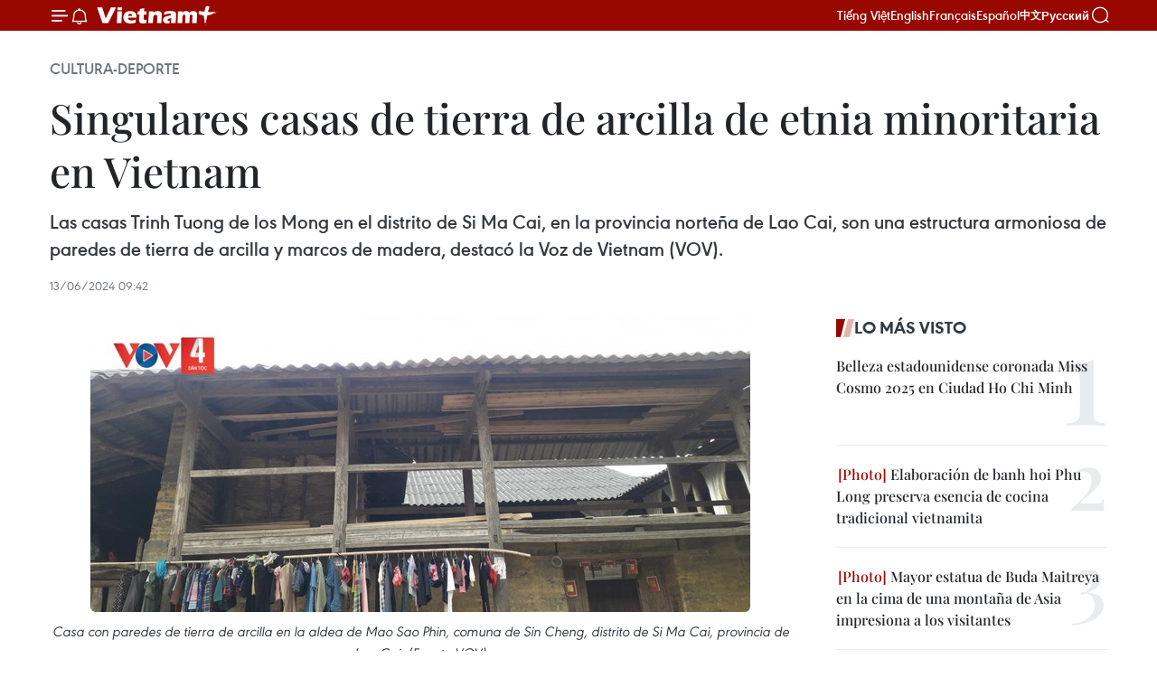

--- FILE ---
content_type: text/html;charset=utf-8
request_url: https://es.vietnamplus.vn/singulares-casas-de-tierra-de-arcilla-de-etnia-minoritaria-en-vietnam-post200029.vnp
body_size: 24025
content:
<!DOCTYPE html> <html lang="es" class="es"> <head> <title>Singulares casas de tierra de arcilla de etnia minoritaria en Vietnam | Vietnam+ (VietnamPlus)</title> <meta name="description" content="Las casas Trinh Tuong de los Mong en el distrito de Si Ma Cai, en la provincia norteña de Lao Cai, son una estructura armoniosa de paredes de tierra de arcilla y marcos de madera, destacó la Voz de Vietnam (VOV)."/> <meta name="keywords" content="casas Trinh Tuong de los Mong"/> <meta name="news_keywords" content="casas Trinh Tuong de los Mong"/> <meta http-equiv="Content-Type" content="text/html; charset=utf-8" /> <meta http-equiv="X-UA-Compatible" content="IE=edge"/> <meta http-equiv="refresh" content="1800" /> <meta name="revisit-after" content="1 days" /> <meta name="viewport" content="width=device-width, initial-scale=1"> <meta http-equiv="content-language" content="vi" /> <meta name="format-detection" content="telephone=no"/> <meta name="format-detection" content="address=no"/> <meta name="apple-mobile-web-app-capable" content="yes"> <meta name="apple-mobile-web-app-status-bar-style" content="black"> <meta name="apple-mobile-web-app-title" content="Vietnam+ (VietnamPlus)"/> <meta name="referrer" content="no-referrer-when-downgrade"/> <link rel="shortcut icon" href="https://media.vietnamplus.vn/assets/web/styles/img/favicon.ico" type="image/x-icon" /> <link rel="preconnect" href="https://media.vietnamplus.vn"/> <link rel="dns-prefetch" href="https://media.vietnamplus.vn"/> <link rel="preconnect" href="//www.google-analytics.com" /> <link rel="preconnect" href="//www.googletagmanager.com" /> <link rel="preconnect" href="//stc.za.zaloapp.com" /> <link rel="preconnect" href="//fonts.googleapis.com" /> <link rel="preconnect" href="//pagead2.googlesyndication.com"/> <link rel="preconnect" href="//tpc.googlesyndication.com"/> <link rel="preconnect" href="//securepubads.g.doubleclick.net"/> <link rel="preconnect" href="//accounts.google.com"/> <link rel="preconnect" href="//adservice.google.com"/> <link rel="preconnect" href="//adservice.google.com.vn"/> <link rel="preconnect" href="//www.googletagservices.com"/> <link rel="preconnect" href="//partner.googleadservices.com"/> <link rel="preconnect" href="//tpc.googlesyndication.com"/> <link rel="preconnect" href="//za.zdn.vn"/> <link rel="preconnect" href="//sp.zalo.me"/> <link rel="preconnect" href="//connect.facebook.net"/> <link rel="preconnect" href="//www.facebook.com"/> <link rel="dns-prefetch" href="//www.google-analytics.com" /> <link rel="dns-prefetch" href="//www.googletagmanager.com" /> <link rel="dns-prefetch" href="//stc.za.zaloapp.com" /> <link rel="dns-prefetch" href="//fonts.googleapis.com" /> <link rel="dns-prefetch" href="//pagead2.googlesyndication.com"/> <link rel="dns-prefetch" href="//tpc.googlesyndication.com"/> <link rel="dns-prefetch" href="//securepubads.g.doubleclick.net"/> <link rel="dns-prefetch" href="//accounts.google.com"/> <link rel="dns-prefetch" href="//adservice.google.com"/> <link rel="dns-prefetch" href="//adservice.google.com.vn"/> <link rel="dns-prefetch" href="//www.googletagservices.com"/> <link rel="dns-prefetch" href="//partner.googleadservices.com"/> <link rel="dns-prefetch" href="//tpc.googlesyndication.com"/> <link rel="dns-prefetch" href="//za.zdn.vn"/> <link rel="dns-prefetch" href="//sp.zalo.me"/> <link rel="dns-prefetch" href="//connect.facebook.net"/> <link rel="dns-prefetch" href="//www.facebook.com"/> <link rel="dns-prefetch" href="//graph.facebook.com"/> <link rel="dns-prefetch" href="//static.xx.fbcdn.net"/> <link rel="dns-prefetch" href="//staticxx.facebook.com"/> <script> var cmsConfig = { domainDesktop: 'https://es.vietnamplus.vn', domainMobile: 'https://es.vietnamplus.vn', domainApi: 'https://es-api.vietnamplus.vn', domainStatic: 'https://media.vietnamplus.vn', domainLog: 'https://es-log.vietnamplus.vn', googleAnalytics: 'G\-TGHDMM2RPP', siteId: 0, pageType: 1, objectId: 200029, adsZone: 367, allowAds: true, adsLazy: true, antiAdblock: true, }; if (window.location.protocol !== 'https:' && window.location.hostname.indexOf('vietnamplus.vn') !== -1) { window.location = 'https://' + window.location.hostname + window.location.pathname + window.location.hash; } var USER_AGENT=window.navigator&&(window.navigator.userAgent||window.navigator.vendor)||window.opera||"",IS_MOBILE=/Android|webOS|iPhone|iPod|BlackBerry|Windows Phone|IEMobile|Mobile Safari|Opera Mini/i.test(USER_AGENT),IS_REDIRECT=!1;function setCookie(e,o,i){var n=new Date,i=(n.setTime(n.getTime()+24*i*60*60*1e3),"expires="+n.toUTCString());document.cookie=e+"="+o+"; "+i+";path=/;"}function getCookie(e){var o=document.cookie.indexOf(e+"="),i=o+e.length+1;return!o&&e!==document.cookie.substring(0,e.length)||-1===o?null:(-1===(e=document.cookie.indexOf(";",i))&&(e=document.cookie.length),unescape(document.cookie.substring(i,e)))}IS_MOBILE&&getCookie("isDesktop")&&(setCookie("isDesktop",1,-1),window.location=window.location.pathname.replace(".amp", ".vnp")+window.location.search,IS_REDIRECT=!0); </script> <script> if(USER_AGENT && USER_AGENT.indexOf("facebot") <= 0 && USER_AGENT.indexOf("facebookexternalhit") <= 0) { var query = ''; var hash = ''; if (window.location.search) query = window.location.search; if (window.location.hash) hash = window.location.hash; var canonicalUrl = 'https://es.vietnamplus.vn/singulares-casas-de-tierra-de-arcilla-de-etnia-minoritaria-en-vietnam-post200029.vnp' + query + hash ; var curUrl = decodeURIComponent(window.location.href); if(!location.port && canonicalUrl.startsWith("http") && curUrl != canonicalUrl){ window.location.replace(canonicalUrl); } } </script> <meta property="fb:pages" content="120834779440" /> <meta property="fb:app_id" content="1960985707489919" /> <meta name="author" content="Vietnam+ (VietnamPlus)" /> <meta name="copyright" content="Copyright © 2026 by Vietnam+ (VietnamPlus)" /> <meta name="RATING" content="GENERAL" /> <meta name="GENERATOR" content="Vietnam+ (VietnamPlus)" /> <meta content="Vietnam+ (VietnamPlus)" itemprop="sourceOrganization" name="source"/> <meta content="news" itemprop="genre" name="medium"/> <meta name="robots" content="noarchive, max-image-preview:large, index, follow" /> <meta name="GOOGLEBOT" content="noarchive, max-image-preview:large, index, follow" /> <link rel="canonical" href="https://es.vietnamplus.vn/singulares-casas-de-tierra-de-arcilla-de-etnia-minoritaria-en-vietnam-post200029.vnp" /> <meta property="og:site_name" content="Vietnam+ (VietnamPlus)"/> <meta property="og:rich_attachment" content="true"/> <meta property="og:type" content="article"/> <meta property="og:url" content="https://es.vietnamplus.vn/singulares-casas-de-tierra-de-arcilla-de-etnia-minoritaria-en-vietnam-post200029.vnp"/> <meta property="og:image" content="https://mediaes.vietnamplus.vn/images/70bfeb50a942ce45c8e8249230c63867bd38a203b99c4d8da5feed2d412988fc0a13aa1a3c978fdabeb27f36d6cfbe33bde527f2bfa9c4c56bb1d940c29eb0d281e4bcb427ae282580bbef04a0e02785/smdt1-nzmg-6197.jpg.webp"/> <meta property="og:image:width" content="1200"/> <meta property="og:image:height" content="630"/> <meta property="og:title" content="Singulares casas de tierra de arcilla de etnia minoritaria en Vietnam"/> <meta property="og:description" content="Las casas Trinh Tuong de los Mong en el distrito de Si Ma Cai, en la provincia norteña de Lao Cai, son una estructura armoniosa de paredes de tierra de arcilla y marcos de madera, destacó la Voz de Vietnam (VOV)."/> <meta name="twitter:card" value="summary"/> <meta name="twitter:url" content="https://es.vietnamplus.vn/singulares-casas-de-tierra-de-arcilla-de-etnia-minoritaria-en-vietnam-post200029.vnp"/> <meta name="twitter:title" content="Singulares casas de tierra de arcilla de etnia minoritaria en Vietnam"/> <meta name="twitter:description" content="Las casas Trinh Tuong de los Mong en el distrito de Si Ma Cai, en la provincia norteña de Lao Cai, son una estructura armoniosa de paredes de tierra de arcilla y marcos de madera, destacó la Voz de Vietnam (VOV)."/> <meta name="twitter:image" content="https://mediaes.vietnamplus.vn/images/70bfeb50a942ce45c8e8249230c63867bd38a203b99c4d8da5feed2d412988fc0a13aa1a3c978fdabeb27f36d6cfbe33bde527f2bfa9c4c56bb1d940c29eb0d281e4bcb427ae282580bbef04a0e02785/smdt1-nzmg-6197.jpg.webp"/> <meta name="twitter:site" content="@Vietnam+ (VietnamPlus)"/> <meta name="twitter:creator" content="@Vietnam+ (VietnamPlus)"/> <meta property="article:publisher" content="https://www.facebook.com/VietnamPlus" /> <meta property="article:tag" content="casas Trinh Tuong de los Mong"/> <meta property="article:section" content="Cultura-Deporte" /> <meta property="article:published_time" content="2024-06-13T16:42:27+0700"/> <meta property="article:modified_time" content="2024-06-13T17:06:04+0700"/> <script type="application/ld+json"> { "@context": "http://schema.org", "@type": "Organization", "name": "Vietnam+ (VietnamPlus)", "url": "https://es.vietnamplus.vn", "logo": "https://media.vietnamplus.vn/assets/web/styles/img/logo.png", "foundingDate": "2008", "founders": [ { "@type": "Person", "name": "Thông tấn xã Việt Nam (TTXVN)" } ], "address": [ { "@type": "PostalAddress", "streetAddress": "Số 05 Lý Thường Kiệt - Hà Nội - Việt Nam", "addressLocality": "Hà Nội City", "addressRegion": "Northeast", "postalCode": "100000", "addressCountry": "VNM" } ], "contactPoint": [ { "@type": "ContactPoint", "telephone": "+84-243-941-1349", "contactType": "customer service" }, { "@type": "ContactPoint", "telephone": "+84-243-941-1348", "contactType": "customer service" } ], "sameAs": [ "https://www.facebook.com/VietnamPlus", "https://www.tiktok.com/@vietnamplus", "https://twitter.com/vietnamplus", "https://www.youtube.com/c/BaoVietnamPlus" ] } </script> <script type="application/ld+json"> { "@context" : "https://schema.org", "@type" : "WebSite", "name": "Vietnam+ (VietnamPlus)", "url": "https://es.vietnamplus.vn", "alternateName" : "Báo điện tử VIETNAMPLUS, Cơ quan của Thông tấn xã Việt Nam (TTXVN)", "potentialAction": { "@type": "SearchAction", "target": { "@type": "EntryPoint", "urlTemplate": "https://es.vietnamplus.vn/search/?q={search_term_string}" }, "query-input": "required name=search_term_string" } } </script> <script type="application/ld+json"> { "@context":"http://schema.org", "@type":"BreadcrumbList", "itemListElement":[ { "@type":"ListItem", "position":1, "item":{ "@id":"https://es.vietnamplus.vn/cultura-deporte/", "name":"Cultura-Deporte" } } ] } </script> <script type="application/ld+json"> { "@context": "http://schema.org", "@type": "NewsArticle", "mainEntityOfPage":{ "@type":"WebPage", "@id":"https://es.vietnamplus.vn/singulares-casas-de-tierra-de-arcilla-de-etnia-minoritaria-en-vietnam-post200029.vnp" }, "headline": "Singulares casas de tierra de arcilla de etnia minoritaria en Vietnam", "description": "Las casas Trinh Tuong de los Mong en el distrito de Si Ma Cai, en la provincia norteña de Lao Cai, son una estructura armoniosa de paredes de tierra de arcilla y marcos de madera, destacó la Voz de Vietnam (VOV).", "image": { "@type": "ImageObject", "url": "https://mediaes.vietnamplus.vn/images/70bfeb50a942ce45c8e8249230c63867bd38a203b99c4d8da5feed2d412988fc0a13aa1a3c978fdabeb27f36d6cfbe33bde527f2bfa9c4c56bb1d940c29eb0d281e4bcb427ae282580bbef04a0e02785/smdt1-nzmg-6197.jpg.webp", "width" : 1200, "height" : 675 }, "datePublished": "2024-06-13T16:42:27+0700", "dateModified": "2024-06-13T17:06:04+0700", "author": { "@type": "Person", "name": "" }, "publisher": { "@type": "Organization", "name": "Vietnam+ (VietnamPlus)", "logo": { "@type": "ImageObject", "url": "https://media.vietnamplus.vn/assets/web/styles/img/logo.png" } } } </script> <link rel="preload" href="https://media.vietnamplus.vn/assets/web/styles/css/main.min-1.0.14.css" as="style"> <link rel="preload" href="https://media.vietnamplus.vn/assets/web/js/main.min-1.0.33.js" as="script"> <link rel="preload" href="https://media.vietnamplus.vn/assets/web/js/detail.min-1.0.15.js" as="script"> <link rel="preload" href="https://common.mcms.one/assets/styles/css/vietnamplus-1.0.0.css" as="style"> <link rel="stylesheet" href="https://common.mcms.one/assets/styles/css/vietnamplus-1.0.0.css"> <link id="cms-style" rel="stylesheet" href="https://media.vietnamplus.vn/assets/web/styles/css/main.min-1.0.14.css"> <script type="text/javascript"> var _metaOgUrl = 'https://es.vietnamplus.vn/singulares-casas-de-tierra-de-arcilla-de-etnia-minoritaria-en-vietnam-post200029.vnp'; var page_title = document.title; var tracked_url = window.location.pathname + window.location.search + window.location.hash; var cate_path = 'cultura-deporte'; if (cate_path.length > 0) { tracked_url = "/" + cate_path + tracked_url; } </script> <script async="" src="https://www.googletagmanager.com/gtag/js?id=G-TGHDMM2RPP"></script> <script> window.dataLayer = window.dataLayer || []; function gtag(){dataLayer.push(arguments);} gtag('js', new Date()); gtag('config', 'G-TGHDMM2RPP', {page_path: tracked_url}); </script> <script>window.dataLayer = window.dataLayer || [];dataLayer.push({'pageCategory': '/cultura\-deporte'});</script> <script> window.dataLayer = window.dataLayer || []; dataLayer.push({ 'event': 'Pageview', 'articleId': '200029', 'articleTitle': 'Singulares casas de tierra de arcilla de etnia minoritaria en Vietnam', 'articleCategory': 'Cultura-Deporte', 'articleAlowAds': true, 'articleType': 'detail', 'articleTags': 'casas Trinh Tuong de los Mong', 'articlePublishDate': '2024-06-13T16:42:27+0700', 'articleThumbnail': 'https://mediaes.vietnamplus.vn/images/70bfeb50a942ce45c8e8249230c63867bd38a203b99c4d8da5feed2d412988fc0a13aa1a3c978fdabeb27f36d6cfbe33bde527f2bfa9c4c56bb1d940c29eb0d281e4bcb427ae282580bbef04a0e02785/smdt1-nzmg-6197.jpg.webp', 'articleShortUrl': 'https://es.vietnamplus.vn/singulares-casas-de-tierra-de-arcilla-de-etnia-minoritaria-en-vietnam-post200029.vnp', 'articleFullUrl': 'https://es.vietnamplus.vn/singulares-casas-de-tierra-de-arcilla-de-etnia-minoritaria-en-vietnam-post200029.vnp', }); </script> <script type='text/javascript'> gtag('event', 'article_page',{ 'articleId': '200029', 'articleTitle': 'Singulares casas de tierra de arcilla de etnia minoritaria en Vietnam', 'articleCategory': 'Cultura-Deporte', 'articleAlowAds': true, 'articleType': 'detail', 'articleTags': 'casas Trinh Tuong de los Mong', 'articlePublishDate': '2024-06-13T16:42:27+0700', 'articleThumbnail': 'https://mediaes.vietnamplus.vn/images/70bfeb50a942ce45c8e8249230c63867bd38a203b99c4d8da5feed2d412988fc0a13aa1a3c978fdabeb27f36d6cfbe33bde527f2bfa9c4c56bb1d940c29eb0d281e4bcb427ae282580bbef04a0e02785/smdt1-nzmg-6197.jpg.webp', 'articleShortUrl': 'https://es.vietnamplus.vn/singulares-casas-de-tierra-de-arcilla-de-etnia-minoritaria-en-vietnam-post200029.vnp', 'articleFullUrl': 'https://es.vietnamplus.vn/singulares-casas-de-tierra-de-arcilla-de-etnia-minoritaria-en-vietnam-post200029.vnp', }); </script> <script>(function(w,d,s,l,i){w[l]=w[l]||[];w[l].push({'gtm.start': new Date().getTime(),event:'gtm.js'});var f=d.getElementsByTagName(s)[0], j=d.createElement(s),dl=l!='dataLayer'?'&l='+l:'';j.async=true;j.src= 'https://www.googletagmanager.com/gtm.js?id='+i+dl;f.parentNode.insertBefore(j,f); })(window,document,'script','dataLayer','GTM-5WM58F3N');</script> <script type="text/javascript"> !function(){"use strict";function e(e){var t=!(arguments.length>1&&void 0!==arguments[1])||arguments[1],c=document.createElement("script");c.src=e,t?c.type="module":(c.async=!0,c.type="text/javascript",c.setAttribute("nomodule",""));var n=document.getElementsByTagName("script")[0];n.parentNode.insertBefore(c,n)}!function(t,c){!function(t,c,n){var a,o,r;n.accountId=c,null!==(a=t.marfeel)&&void 0!==a||(t.marfeel={}),null!==(o=(r=t.marfeel).cmd)&&void 0!==o||(r.cmd=[]),t.marfeel.config=n;var i="https://sdk.mrf.io/statics";e("".concat(i,"/marfeel-sdk.js?id=").concat(c),!0),e("".concat(i,"/marfeel-sdk.es5.js?id=").concat(c),!1)}(t,c,arguments.length>2&&void 0!==arguments[2]?arguments[2]:{})}(window,2272,{} )}(); </script> <script async src="https://sp.zalo.me/plugins/sdk.js"></script> </head> <body class="detail-page"> <div id="sdaWeb_SdaMasthead" class="rennab rennab-top" data-platform="1" data-position="Web_SdaMasthead"> </div> <header class=" site-header"> <div class="sticky"> <div class="container"> <i class="ic-menu"></i> <i class="ic-bell"></i> <div id="header-news" class="pick-news hidden" data-source="header-latest-news"></div> <a class="small-logo" href="/" title="Vietnam+ (VietnamPlus)">Vietnam+ (VietnamPlus)</a> <ul class="menu"> <li> <a href="https://www.vietnamplus.vn" title="Tiếng Việt" target="_blank">Tiếng Việt</a> </li> <li> <a href="https://en.vietnamplus.vn" title="English" target="_blank" rel="nofollow">English</a> </li> <li> <a href="https://fr.vietnamplus.vn" title="Français" target="_blank" rel="nofollow">Français</a> </li> <li> <a href="https://es.vietnamplus.vn" title="Español" target="_blank" rel="nofollow">Español</a> </li> <li> <a href="https://zh.vietnamplus.vn" title="中文" target="_blank" rel="nofollow">中文</a> </li> <li> <a href="https://ru.vietnamplus.vn" title="Русский" target="_blank" rel="nofollow">Русский</a> </li> </ul> <div class="search-wrapper"> <i class="ic-search"></i> <input type="text" class="search txtsearch" placeholder="Palabra clave"> </div> </div> </div> </header> <div class="site-body"> <div id="sdaWeb_SdaBackground" class="rennab " data-platform="1" data-position="Web_SdaBackground"> </div> <div class="container"> <div class="breadcrumb breadcrumb-detail"> <h2 class="main"> <a href="https://es.vietnamplus.vn/cultura-deporte/" title="Cultura-Deporte" class="active">Cultura-Deporte</a> </h2> </div> <div id="sdaWeb_SdaTop" class="rennab " data-platform="1" data-position="Web_SdaTop"> </div> <div class="article"> <h1 class="article__title cms-title "> Singulares casas de tierra de arcilla de etnia minoritaria en Vietnam </h1> <div class="article__sapo cms-desc"> <p>Las casas Trinh Tuong de los Mong en el distrito de Si Ma Cai, en la provincia norteña de Lao Cai, son una estructura armoniosa de paredes de tierra de arcilla y marcos de madera, destacó la Voz de Vietnam (VOV).</p> </div> <div id="sdaWeb_SdaArticleAfterSapo" class="rennab " data-platform="1" data-position="Web_SdaArticleAfterSapo"> </div> <div class="article__meta"> <time class="time" datetime="2024-06-13T16:42:27+0700" data-time="1718271747" data-friendly="false">jueves, junio 13, 2024 16:42</time> <meta class="cms-date" itemprop="datePublished" content="2024-06-13T16:42:27+0700"> </div> <div class="col"> <div class="main-col content-col"> <figure class="article__avatar "> <img class="cms-photo" src="https://mediaes.vietnamplus.vn/images/6da0513820bd5892be8e4123ea5bd2d3d52db5e5ae8c1ae13e16428b8abe601460f6853e534521905a01aa2d57333eddaa4ae78b5acafb4b5da7e7440902a564/smdt1-nzmg-6197.jpg" alt="Casa con paredes de tierra de arcilla en la aldea de Mao Sao Phin, comuna de Sin Cheng, distrito de Si Ma Cai, provincia de Lao Cai. (Fuente:VOV)" cms-photo-caption="Casa con paredes de tierra de arcilla en la aldea de Mao Sao Phin, comuna de Sin Cheng, distrito de Si Ma Cai, provincia de Lao Cai. (Fuente:VOV)"/> <figcaption>Casa con paredes de tierra de arcilla en la aldea de Mao Sao Phin, comuna de Sin Cheng, distrito de Si Ma Cai, provincia de Lao Cai. (Fuente:VOV)</figcaption> </figure> <div id="sdaWeb_SdaArticleAfterAvatar" class="rennab " data-platform="1" data-position="Web_SdaArticleAfterAvatar"> </div> <div class="article__body zce-content-body cms-body" itemprop="articleBody"> <div class="social-pin sticky article__social"> <a href="javascript:void(0);" class="zl zalo-share-button" title="Zalo" data-href="https://es.vietnamplus.vn/singulares-casas-de-tierra-de-arcilla-de-etnia-minoritaria-en-vietnam-post200029.vnp" data-oaid="4486284411240520426" data-layout="1" data-color="blue" data-customize="true">Zalo</a> <a href="javascript:void(0);" class="item fb" data-href="https://es.vietnamplus.vn/singulares-casas-de-tierra-de-arcilla-de-etnia-minoritaria-en-vietnam-post200029.vnp" data-rel="facebook" title="Facebook">Facebook</a> <a href="javascript:void(0);" class="item tw" data-href="https://es.vietnamplus.vn/singulares-casas-de-tierra-de-arcilla-de-etnia-minoritaria-en-vietnam-post200029.vnp" data-rel="twitter" title="Twitter">Twitter</a> <a href="javascript:void(0);" class="bookmark sendbookmark hidden" onclick="ME.sendBookmark(this, 200029);" data-id="200029" title="Marcador">Marcador</a> <a href="javascript:void(0);" class="print sendprint" title="Print" data-href="/print-200029.html">Imprimir</a> <a href="javascript:void(0);" class="item link" data-href="https://es.vietnamplus.vn/singulares-casas-de-tierra-de-arcilla-de-etnia-minoritaria-en-vietnam-post200029.vnp" data-rel="copy" title="Copy link">Copy link</a> </div> <p>Hanoi (VNA)- Las casas Trinh Tuong de los Mong en el distrito de Si Ma Cai, en la provincia norteña de Lao Cai, son una estructura armoniosa de paredes de tierra de arcilla y marcos de madera, destacó la Voz de Vietnam (VOV).</p>
<p>Según el periódico, esas viviendas muestran las técnicas de construcción tradicionales de los Mong para adaptarse al terreno accidentado y al duro clima de las altas montañas.</p>
<p>Las casas Trinh Tuong están construidas con materiales naturales, como arcilla, madera, bambú y ratán. A pesar de la ausencia de estructuras de acero, estos hogares son duraderos y seguros.</p>
<p>“La casa Trinh Tuong representa las características culturales de los Mong. Nuestros antepasados construyeron casas así desde la antigüedad”, dijo Giang A Trang de la comuna de Sin Cheng.</p>
<p>Los Mong suelen construir casas en octubre y noviembre del calendario lunar, cuando se ha terminado la cosecha. Habitualmente, el dueño de la casa organiza una ceremonia para adorar a los dioses de la tierra antes de que comience la construcción.</p>
<div class="sda_middle"> <div id="sdaWeb_SdaArticleMiddle" class="rennab fyi" data-platform="1" data-position="Web_SdaArticleMiddle"> </div>
</div>
<p>“Tenemos que elegir un día propicio, dependiendo de la edad del dueño de la casa, para la ceremonia de inauguración. Luego se lleva a cabo un ritual de adoración”, compartió Thao A Van de la comuna de Sin Cheng.</p>
<p>También es importante elegir la dirección de la puerta principal y del altar ancestral, informó Vang A Leng de la comuna de Sin Cheng, agregando: “Al inspeccionar el terreno para construir la plataforma, se deben marcar los lugares de la puerta principal y el altar ancestral para construir luego los muros. Normalmente, la puerta principal y el altar miran en la misma dirección”.</p>
<p>Una casa Trinh Tuong tiene forma rectangular y cuenta con entre tres y cinco compartimentos. La mayoría de las casas en Si Ma Cai son pequeñas, excepto las de algunas familias adineradas que construyen casas espaciosas. A veces construyen casas de dos plantas con muchas habitaciones para una familia extensa. Una gran casa Trinh Tuong tiene un patio para servir como lugar para organizar ceremonias de culto.</p>
<p>La casa también tiene un tragaluz. Los dormitorios suelen estar en el primer piso, cerca del salón. Las familias con muchas generaciones conviviendo dispondrán de más dormitorios en el segundo piso, que a menudo funciona como almacén donde guardan alimentos y muebles en desuso. En los días festivos y las ceremonias de Año Nuevo, el segundo piso se convierte en una tribuna para que la gente pueda ver las actuaciones en el patio.</p>
<div class="sda_middle"> <div id="sdaWeb_SdaArticleMiddle1" class="rennab fyi" data-platform="1" data-position="Web_SdaArticleMiddle1"> </div>
</div>
<p>“La casa de los Mong tiene una puerta principal y una puerta lateral. En el pasado, la puerta lateral era para las mujeres, incluidas las invitadas, y se podía construir en cualquier dirección desde la casa”, dijo Giang A Gia, residente en la comuna de Sin Cheng.</p>
<p>La estructura de la casa es de madera y el techo está cubierto de tejas “yin-yang”. Los Mong usan tablas de madera para construir un molde, vierten arcilla en él y luego usan un mortero para comprimir la arcilla. Las paredes suelen tener entre 60 y 70 centímetros de espesor, lo que hace que la casa sea cálida en invierno y fresca en verano.</p>
<p>Al respecto, Giang A Thao, un residente de Sin Cheng, dio a conocer: “Al construir una casa, se deben estirar y ajustar las cuerdas para que las cuatro esquinas de la pared sean iguales y uniformes. También se instalan dos tablas como un molde para verter tierra para construir las paredes”.</p>
<p>Los Mong consideran que la construcción de viviendas es una de las tareas más importantes de su vida. Mudarse a una nueva casa también es un gran día para ellos. Por lo cual, en el día de la inauguración de la casa, el propietario prepara un banquete para celebrar e invita a familiares y vecinos a compartir la alegría. Cada invitado trae una botella de licor, un plato de arroz, fruta, dulces o algo de dinero para felicitar al dueño de la casa.</p>
<div class="sda_middle"> <div id="sdaWeb_SdaArticleMiddle2" class="rennab fyi" data-platform="1" data-position="Web_SdaArticleMiddle2"> </div>
</div>
<p>Después de muchas generaciones, los Mong han dominado las técnicas de construcción de casas Trinh Tuong, que son duraderas y fuertes como fortalezas y compatibles con la naturaleza./.</p> <div class="article__source"> <div class="source"> <span class="name">VNA</span> </div> </div> <div id="sdaWeb_SdaArticleAfterBody" class="rennab " data-platform="1" data-position="Web_SdaArticleAfterBody"> </div> </div> <div class="article__tag"> <a class="active" href="https://es.vietnamplus.vn/tag/casas-trinh-tuong-de-los-mong-tag2690.vnp" title="casas Trinh Tuong de los Mong">#casas Trinh Tuong de los Mong</a> </div> <div id="sdaWeb_SdaArticleAfterTag" class="rennab " data-platform="1" data-position="Web_SdaArticleAfterTag"> </div> <div class="wrap-social"> <div class="social-pin article__social"> <a href="javascript:void(0);" class="zl zalo-share-button" title="Zalo" data-href="https://es.vietnamplus.vn/singulares-casas-de-tierra-de-arcilla-de-etnia-minoritaria-en-vietnam-post200029.vnp" data-oaid="4486284411240520426" data-layout="1" data-color="blue" data-customize="true">Zalo</a> <a href="javascript:void(0);" class="item fb" data-href="https://es.vietnamplus.vn/singulares-casas-de-tierra-de-arcilla-de-etnia-minoritaria-en-vietnam-post200029.vnp" data-rel="facebook" title="Facebook">Facebook</a> <a href="javascript:void(0);" class="item tw" data-href="https://es.vietnamplus.vn/singulares-casas-de-tierra-de-arcilla-de-etnia-minoritaria-en-vietnam-post200029.vnp" data-rel="twitter" title="Twitter">Twitter</a> <a href="javascript:void(0);" class="bookmark sendbookmark hidden" onclick="ME.sendBookmark(this, 200029);" data-id="200029" title="Marcador">Marcador</a> <a href="javascript:void(0);" class="print sendprint" title="Print" data-href="/print-200029.html">Imprimir</a> <a href="javascript:void(0);" class="item link" data-href="https://es.vietnamplus.vn/singulares-casas-de-tierra-de-arcilla-de-etnia-minoritaria-en-vietnam-post200029.vnp" data-rel="copy" title="Copy link">Copy link</a> </div> <a href="https://news.google.com/publications/CAAqBwgKMN-18wowlLWFAw?hl=vi&gl=VN&ceid=VN%3Avi" class="google-news" target="_blank" title="Google News">Seguir VietnamPlus</a> </div> <div id="sdaWeb_SdaArticleAfterBody1" class="rennab " data-platform="1" data-position="Web_SdaArticleAfterBody1"> </div> <div id="sdaWeb_SdaArticleAfterBody2" class="rennab " data-platform="1" data-position="Web_SdaArticleAfterBody2"> </div> <div class="box-related-news"> <h3 class="box-heading"> <span class="title">Noticias relacionadas</span> </h3> <div class="box-content" data-source="related-news"> <article class="story"> <figure class="story__thumb"> <a class="cms-link" href="https://es.vietnamplus.vn/gau-tao-fiesta-tradicional-de-los-mong-en-primavera-post192656.vnp" title="“Gau Tao”, fiesta tradicional de los Mong en primavera"> <img class="lazyload" src="[data-uri]" data-src="https://mediaes.vietnamplus.vn/images/6390d615b15736561a31a6e36ad5a3a6c354cc19d8768b9892ae30067925a675f6f9eb606de2ce12d357bf2d9316f7630afc8cb1b22e67744dac7df0102a376c/gautao.jpg.webp" data-srcset="https://mediaes.vietnamplus.vn/images/6390d615b15736561a31a6e36ad5a3a6c354cc19d8768b9892ae30067925a675f6f9eb606de2ce12d357bf2d9316f7630afc8cb1b22e67744dac7df0102a376c/gautao.jpg.webp 1x, https://mediaes.vietnamplus.vn/images/e526e0699c36f56085ab6689859b0db5c354cc19d8768b9892ae30067925a675f6f9eb606de2ce12d357bf2d9316f7630afc8cb1b22e67744dac7df0102a376c/gautao.jpg.webp 2x" alt="“Gau Tao”, fiesta tradicional de los Mong en primavera"> <noscript><img src="https://mediaes.vietnamplus.vn/images/6390d615b15736561a31a6e36ad5a3a6c354cc19d8768b9892ae30067925a675f6f9eb606de2ce12d357bf2d9316f7630afc8cb1b22e67744dac7df0102a376c/gautao.jpg.webp" srcset="https://mediaes.vietnamplus.vn/images/6390d615b15736561a31a6e36ad5a3a6c354cc19d8768b9892ae30067925a675f6f9eb606de2ce12d357bf2d9316f7630afc8cb1b22e67744dac7df0102a376c/gautao.jpg.webp 1x, https://mediaes.vietnamplus.vn/images/e526e0699c36f56085ab6689859b0db5c354cc19d8768b9892ae30067925a675f6f9eb606de2ce12d357bf2d9316f7630afc8cb1b22e67744dac7df0102a376c/gautao.jpg.webp 2x" alt="“Gau Tao”, fiesta tradicional de los Mong en primavera" class="image-fallback"></noscript> </a> </figure> <h2 class="story__heading" data-tracking="192656"> <a class=" cms-link" href="https://es.vietnamplus.vn/gau-tao-fiesta-tradicional-de-los-mong-en-primavera-post192656.vnp" title="“Gau Tao”, fiesta tradicional de los Mong en primavera"> “Gau Tao”, fiesta tradicional de los Mong en primavera </a> </h2> <time class="time" datetime="2024-02-13T18:51:00+0700" data-time="1707825060"> 13/02/2024 18:51 </time> <div class="story__summary story__shorten"> La etnia Mong en la provincia de Ha Giang posee una multitud de festejos tradicionales muy particulares, entre ellos, destaca el de “Gau Tao”, cuya traducción literal es “ir a jugar a la montaña en la primavera”. </div> </article> <article class="story"> <figure class="story__thumb"> <a class="cms-link" href="https://es.vietnamplus.vn/banh-day-plato-indispensable-de-los-mong-en-el-tet-post191833.vnp" title="Banh day, plato indispensable de los Mong en el Tet"> <img class="lazyload" src="[data-uri]" data-src="https://mediaes.vietnamplus.vn/images/6390d615b15736561a31a6e36ad5a3a6dc0466cc0018d787c25bc901551d1e043887e309ebbc75f57fc7d07f30109a0e853fc8b7f58c6fb003fe6884fa30be25/5_1.jpg.webp" data-srcset="https://mediaes.vietnamplus.vn/images/6390d615b15736561a31a6e36ad5a3a6dc0466cc0018d787c25bc901551d1e043887e309ebbc75f57fc7d07f30109a0e853fc8b7f58c6fb003fe6884fa30be25/5_1.jpg.webp 1x, https://mediaes.vietnamplus.vn/images/e526e0699c36f56085ab6689859b0db5dc0466cc0018d787c25bc901551d1e043887e309ebbc75f57fc7d07f30109a0e853fc8b7f58c6fb003fe6884fa30be25/5_1.jpg.webp 2x" alt="Banh day, plato indispensable de los Mong en el Tet"> <noscript><img src="https://mediaes.vietnamplus.vn/images/6390d615b15736561a31a6e36ad5a3a6dc0466cc0018d787c25bc901551d1e043887e309ebbc75f57fc7d07f30109a0e853fc8b7f58c6fb003fe6884fa30be25/5_1.jpg.webp" srcset="https://mediaes.vietnamplus.vn/images/6390d615b15736561a31a6e36ad5a3a6dc0466cc0018d787c25bc901551d1e043887e309ebbc75f57fc7d07f30109a0e853fc8b7f58c6fb003fe6884fa30be25/5_1.jpg.webp 1x, https://mediaes.vietnamplus.vn/images/e526e0699c36f56085ab6689859b0db5dc0466cc0018d787c25bc901551d1e043887e309ebbc75f57fc7d07f30109a0e853fc8b7f58c6fb003fe6884fa30be25/5_1.jpg.webp 2x" alt="Banh day, plato indispensable de los Mong en el Tet" class="image-fallback"></noscript> </a> </figure> <h2 class="story__heading" data-tracking="191833"> <a class=" cms-link" href="https://es.vietnamplus.vn/banh-day-plato-indispensable-de-los-mong-en-el-tet-post191833.vnp" title="Banh day, plato indispensable de los Mong en el Tet"> <i class="ic-photo"></i> Banh day, plato indispensable de los Mong en el Tet </a> </h2> <time class="time" datetime="2024-01-20T07:50:00+0700" data-time="1705711800"> 20/01/2024 07:50 </time> <div class="story__summary story__shorten"> “Banh day” es un plato indispensable en el Tet (Año Nuevo Lunar) de los pobladores de la minoría étnica Mong, en las provincias montañosas del norte de Vietnam. </div> </article> </div> </div> <div id="sdaWeb_SdaArticleAfterRelated" class="rennab " data-platform="1" data-position="Web_SdaArticleAfterRelated"> </div> <div class="timeline secondary"> <h3 class="box-heading"> <a href="https://es.vietnamplus.vn/cultura-deporte/" title="Cultura-Deporte" class="title"> Ver más </a> </h3> <div class="box-content content-list" data-source="recommendation-367"> <article class="story" data-id="231425"> <figure class="story__thumb"> <a class="cms-link" href="https://es.vietnamplus.vn/ciudad-ho-chi-minh-dinamiza-mercado-turistico-de-cara-al-tet-post231425.vnp" title="Ciudad Ho Chi Minh dinamiza mercado turístico de cara al Tet"> <img class="lazyload" src="[data-uri]" data-src="https://mediaes.vietnamplus.vn/images/[base64]/screenshot-2026-01-20-at-12-43-22-bao-tang-pho-dau-tien-cua-viet-nam-20260120124406.png.webp" data-srcset="https://mediaes.vietnamplus.vn/images/[base64]/screenshot-2026-01-20-at-12-43-22-bao-tang-pho-dau-tien-cua-viet-nam-20260120124406.png.webp 1x, https://mediaes.vietnamplus.vn/images/[base64]/screenshot-2026-01-20-at-12-43-22-bao-tang-pho-dau-tien-cua-viet-nam-20260120124406.png.webp 2x" alt="Ciudad Ho Chi Minh ofrece una amplia variedad de productos de turismo cultural y gastronómico durante el Tet (Año Nuevo Lunar). Foto: VNA"> <noscript><img src="https://mediaes.vietnamplus.vn/images/[base64]/screenshot-2026-01-20-at-12-43-22-bao-tang-pho-dau-tien-cua-viet-nam-20260120124406.png.webp" srcset="https://mediaes.vietnamplus.vn/images/[base64]/screenshot-2026-01-20-at-12-43-22-bao-tang-pho-dau-tien-cua-viet-nam-20260120124406.png.webp 1x, https://mediaes.vietnamplus.vn/images/[base64]/screenshot-2026-01-20-at-12-43-22-bao-tang-pho-dau-tien-cua-viet-nam-20260120124406.png.webp 2x" alt="Ciudad Ho Chi Minh ofrece una amplia variedad de productos de turismo cultural y gastronómico durante el Tet (Año Nuevo Lunar). Foto: VNA" class="image-fallback"></noscript> </a> </figure> <h2 class="story__heading" data-tracking="231425"> <a class=" cms-link" href="https://es.vietnamplus.vn/ciudad-ho-chi-minh-dinamiza-mercado-turistico-de-cara-al-tet-post231425.vnp" title="Ciudad Ho Chi Minh dinamiza mercado turístico de cara al Tet"> Ciudad Ho Chi Minh dinamiza mercado turístico de cara al Tet </a> </h2> <time class="time" datetime="2026-01-20T15:50:02+0700" data-time="1768899002"> 20/01/2026 15:50 </time> <div class="story__summary story__shorten"> <p>El mercado turístico de Ciudad Ho Chi Minh cobra impulso antes del Tet gracias al aumento de visitantes y al lanzamiento de nuevos productos culturales y gastronómicos</p> </div> </article> <article class="story" data-id="231353"> <figure class="story__thumb"> <a class="cms-link" href="https://es.vietnamplus.vn/hanoi-revive-el-tet-en-espacio-patrimonial-de-hoan-kiem-post231353.vnp" title="Hanoi revive el Tet en espacio patrimonial de Hoan Kiem"> <img class="lazyload" src="[data-uri]" data-src="https://mediaes.vietnamplus.vn/images/[base64]/vna-potal-lan-toa-cac-gia-tri-van-hoa-truyen-thong-qua-tet-viet-e28093-tet-pho-2026-8535510.jpg.webp" data-srcset="https://mediaes.vietnamplus.vn/images/[base64]/vna-potal-lan-toa-cac-gia-tri-van-hoa-truyen-thong-qua-tet-viet-e28093-tet-pho-2026-8535510.jpg.webp 1x, https://mediaes.vietnamplus.vn/images/[base64]/vna-potal-lan-toa-cac-gia-tri-van-hoa-truyen-thong-qua-tet-viet-e28093-tet-pho-2026-8535510.jpg.webp 2x" alt="En el Centro de Cultura y Artes, número 22 de la calle Hang Buom. (Fuente: VNA)"> <noscript><img src="https://mediaes.vietnamplus.vn/images/[base64]/vna-potal-lan-toa-cac-gia-tri-van-hoa-truyen-thong-qua-tet-viet-e28093-tet-pho-2026-8535510.jpg.webp" srcset="https://mediaes.vietnamplus.vn/images/[base64]/vna-potal-lan-toa-cac-gia-tri-van-hoa-truyen-thong-qua-tet-viet-e28093-tet-pho-2026-8535510.jpg.webp 1x, https://mediaes.vietnamplus.vn/images/[base64]/vna-potal-lan-toa-cac-gia-tri-van-hoa-truyen-thong-qua-tet-viet-e28093-tet-pho-2026-8535510.jpg.webp 2x" alt="En el Centro de Cultura y Artes, número 22 de la calle Hang Buom. (Fuente: VNA)" class="image-fallback"></noscript> </a> </figure> <h2 class="story__heading" data-tracking="231353"> <a class=" cms-link" href="https://es.vietnamplus.vn/hanoi-revive-el-tet-en-espacio-patrimonial-de-hoan-kiem-post231353.vnp" title="Hanoi revive el Tet en espacio patrimonial de Hoan Kiem"> Hanoi revive el Tet en espacio patrimonial de Hoan Kiem </a> </h2> <time class="time" datetime="2026-01-18T19:06:04+0700" data-time="1768737964"> 18/01/2026 19:06 </time> <div class="story__summary story__shorten"> <p>El programa “Tet Viet - Tet Pho” 2026 se inauguró hoy con el fin de recrear, preservar y difundir los valores culturales del Tet tradicional entre las zonas del lago Hoan Kiem y el casco antiguo de Hanoi.</p> </div> </article> <article class="story" data-id="231299"> <figure class="story__thumb"> <a class="cms-link" href="https://es.vietnamplus.vn/preservan-patrimonio-cultural-de-la-etnia-cham-vinculado-al-desarrollo-sostenible-post231299.vnp" title="Preservan patrimonio cultural de la etnia Cham vinculado al desarrollo sostenible"> <img class="lazyload" src="[data-uri]" data-src="https://mediaes.vietnamplus.vn/images/21f6f6c8a9caf3e7a920a1cc360ad6653bb3c7415eacaa20b25038f21e94034ce6e38683c1c1ec4364d237efb54392bb7d26c06fe204bf736e60a8a8667f3987/dan-toc-cham.jpg.webp" data-srcset="https://mediaes.vietnamplus.vn/images/21f6f6c8a9caf3e7a920a1cc360ad6653bb3c7415eacaa20b25038f21e94034ce6e38683c1c1ec4364d237efb54392bb7d26c06fe204bf736e60a8a8667f3987/dan-toc-cham.jpg.webp 1x, https://mediaes.vietnamplus.vn/images/a95552f4682d1422d7f71166867df5e53bb3c7415eacaa20b25038f21e94034ce6e38683c1c1ec4364d237efb54392bb7d26c06fe204bf736e60a8a8667f3987/dan-toc-cham.jpg.webp 2x" alt="La estela de Hoa Lai, un tesoro nacional, se exhibe actualmente en el Museo Provincial de Khanh Hoa. (Fuente: VNA)"> <noscript><img src="https://mediaes.vietnamplus.vn/images/21f6f6c8a9caf3e7a920a1cc360ad6653bb3c7415eacaa20b25038f21e94034ce6e38683c1c1ec4364d237efb54392bb7d26c06fe204bf736e60a8a8667f3987/dan-toc-cham.jpg.webp" srcset="https://mediaes.vietnamplus.vn/images/21f6f6c8a9caf3e7a920a1cc360ad6653bb3c7415eacaa20b25038f21e94034ce6e38683c1c1ec4364d237efb54392bb7d26c06fe204bf736e60a8a8667f3987/dan-toc-cham.jpg.webp 1x, https://mediaes.vietnamplus.vn/images/a95552f4682d1422d7f71166867df5e53bb3c7415eacaa20b25038f21e94034ce6e38683c1c1ec4364d237efb54392bb7d26c06fe204bf736e60a8a8667f3987/dan-toc-cham.jpg.webp 2x" alt="La estela de Hoa Lai, un tesoro nacional, se exhibe actualmente en el Museo Provincial de Khanh Hoa. (Fuente: VNA)" class="image-fallback"></noscript> </a> </figure> <h2 class="story__heading" data-tracking="231299"> <a class=" cms-link" href="https://es.vietnamplus.vn/preservan-patrimonio-cultural-de-la-etnia-cham-vinculado-al-desarrollo-sostenible-post231299.vnp" title="Preservan patrimonio cultural de la etnia Cham vinculado al desarrollo sostenible"> Preservan patrimonio cultural de la etnia Cham vinculado al desarrollo sostenible </a> </h2> <time class="time" datetime="2026-01-18T12:00:00+0700" data-time="1768712400"> 18/01/2026 12:00 </time> <div class="story__summary story__shorten"> <p>En los últimos años, la provincia centrovietnamita de Khanh Hoa ha identificado la preservación y puesta en valor del patrimonio cultural Cham como un pilar fundamental asociado al desarrollo socioeconómico sostenible, calificando a la comunidad Cham como principal beneficiaria de los valores culturales tradicionales.</p> </div> </article> <article class="story" data-id="231333"> <figure class="story__thumb"> <a class="cms-link" href="https://es.vietnamplus.vn/la-cultura-entre-los-pilares-fundamentales-de-la-estrategia-nacional-de-vietnam-post231333.vnp" title="La cultura, entre los pilares fundamentales de la estrategia nacional de Vietnam"> <img class="lazyload" src="[data-uri]" data-src="https://mediaes.vietnamplus.vn/images/[base64]/vna-potal-giu-hon-then-lan-toa-ban-sac-van-hoa-kinh-bac-8532541.jpg.webp" data-srcset="https://mediaes.vietnamplus.vn/images/[base64]/vna-potal-giu-hon-then-lan-toa-ban-sac-van-hoa-kinh-bac-8532541.jpg.webp 1x, https://mediaes.vietnamplus.vn/images/[base64]/vna-potal-giu-hon-then-lan-toa-ban-sac-van-hoa-kinh-bac-8532541.jpg.webp 2x" alt="Foto de ilustración (Fuente: VNA)"> <noscript><img src="https://mediaes.vietnamplus.vn/images/[base64]/vna-potal-giu-hon-then-lan-toa-ban-sac-van-hoa-kinh-bac-8532541.jpg.webp" srcset="https://mediaes.vietnamplus.vn/images/[base64]/vna-potal-giu-hon-then-lan-toa-ban-sac-van-hoa-kinh-bac-8532541.jpg.webp 1x, https://mediaes.vietnamplus.vn/images/[base64]/vna-potal-giu-hon-then-lan-toa-ban-sac-van-hoa-kinh-bac-8532541.jpg.webp 2x" alt="Foto de ilustración (Fuente: VNA)" class="image-fallback"></noscript> </a> </figure> <h2 class="story__heading" data-tracking="231333"> <a class=" cms-link" href="https://es.vietnamplus.vn/la-cultura-entre-los-pilares-fundamentales-de-la-estrategia-nacional-de-vietnam-post231333.vnp" title="La cultura, entre los pilares fundamentales de la estrategia nacional de Vietnam"> La cultura, entre los pilares fundamentales de la estrategia nacional de Vietnam </a> </h2> <time class="time" datetime="2026-01-17T17:50:43+0700" data-time="1768647043"> 17/01/2026 17:50 </time> <div class="story__summary story__shorten"> <p>La escritora Tran Thu Dung instó a posicionar la cultura al mismo nivel que la ciencia en la estrategia nacional, destacando su papel esencial para un desarrollo integral y sostenible.</p> </div> </article> <article class="story" data-id="231330"> <figure class="story__thumb"> <a class="cms-link" href="https://es.vietnamplus.vn/copa-asiatica-de-futbol-sub-23-2026-vietnam-recibe-elogios-de-la-prensa-internacional-post231330.vnp" title="Copa Asiática de fútbol sub-23 2026: Vietnam recibe elogios de la prensa internacional"> <img class="lazyload" src="[data-uri]" data-src="https://mediaes.vietnamplus.vn/images/10b35e7ea1400aaa9dc54a12ae7fa3dcfb69f47ceebca33d09413b639489653fcb56e0819476c327b10c151454847a61e39a70570a70623b78a970c6cc1d1538/bong-da-1.jpg.webp" data-srcset="https://mediaes.vietnamplus.vn/images/10b35e7ea1400aaa9dc54a12ae7fa3dcfb69f47ceebca33d09413b639489653fcb56e0819476c327b10c151454847a61e39a70570a70623b78a970c6cc1d1538/bong-da-1.jpg.webp 1x, https://mediaes.vietnamplus.vn/images/5aea9544c4e23fb9a0759c3a0d478a6bfb69f47ceebca33d09413b639489653fcb56e0819476c327b10c151454847a61e39a70570a70623b78a970c6cc1d1538/bong-da-1.jpg.webp 2x" alt="Equipo sub-23 de Vietnam celebra la victoria (Foto: VNA)"> <noscript><img src="https://mediaes.vietnamplus.vn/images/10b35e7ea1400aaa9dc54a12ae7fa3dcfb69f47ceebca33d09413b639489653fcb56e0819476c327b10c151454847a61e39a70570a70623b78a970c6cc1d1538/bong-da-1.jpg.webp" srcset="https://mediaes.vietnamplus.vn/images/10b35e7ea1400aaa9dc54a12ae7fa3dcfb69f47ceebca33d09413b639489653fcb56e0819476c327b10c151454847a61e39a70570a70623b78a970c6cc1d1538/bong-da-1.jpg.webp 1x, https://mediaes.vietnamplus.vn/images/5aea9544c4e23fb9a0759c3a0d478a6bfb69f47ceebca33d09413b639489653fcb56e0819476c327b10c151454847a61e39a70570a70623b78a970c6cc1d1538/bong-da-1.jpg.webp 2x" alt="Equipo sub-23 de Vietnam celebra la victoria (Foto: VNA)" class="image-fallback"></noscript> </a> </figure> <h2 class="story__heading" data-tracking="231330"> <a class=" cms-link" href="https://es.vietnamplus.vn/copa-asiatica-de-futbol-sub-23-2026-vietnam-recibe-elogios-de-la-prensa-internacional-post231330.vnp" title="Copa Asiática de fútbol sub-23 2026: Vietnam recibe elogios de la prensa internacional"> Copa Asiática de fútbol sub-23 2026: Vietnam recibe elogios de la prensa internacional </a> </h2> <time class="time" datetime="2026-01-17T16:48:12+0700" data-time="1768643292"> 17/01/2026 16:48 </time> <div class="story__summary story__shorten"> <p>El triunfo en cuartos de final de la Copa Asiática sub-23 2026 fue destacado por la FIFA y medios de Tailandia y Corea del Sur, quienes elogiaron el juego y la mentalidad del equipo vietnamita.</p> </div> </article> <div id="sdaWeb_SdaNative1" class="rennab " data-platform="1" data-position="Web_SdaNative1"> </div> <article class="story" data-id="231316"> <figure class="story__thumb"> <a class="cms-link" href="https://es.vietnamplus.vn/casas-largas-de-los-e-de-en-dak-lak-patrimonio-vivo-del-turismo-comunitario-de-vietnam-post231316.vnp" title="Casas largas de los E De en Dak Lak, patrimonio vivo del turismo comunitario de Vietnam"> <img class="lazyload" src="[data-uri]" data-src="https://mediaes.vietnamplus.vn/images/21f6f6c8a9caf3e7a920a1cc360ad665b82c20238eb7f336a68dcd615336bba6e144aa683eb58d83cd69a612ab27ff0be39a70570a70623b78a970c6cc1d1538/nha-dai-1.jpg.webp" data-srcset="https://mediaes.vietnamplus.vn/images/21f6f6c8a9caf3e7a920a1cc360ad665b82c20238eb7f336a68dcd615336bba6e144aa683eb58d83cd69a612ab27ff0be39a70570a70623b78a970c6cc1d1538/nha-dai-1.jpg.webp 1x, https://mediaes.vietnamplus.vn/images/a95552f4682d1422d7f71166867df5e5b82c20238eb7f336a68dcd615336bba6e144aa683eb58d83cd69a612ab27ff0be39a70570a70623b78a970c6cc1d1538/nha-dai-1.jpg.webp 2x" alt="La aldea de Ako Dhong es famoso por sus casas comunales en la meseta de Dak Lak. (Fuente: VNA)"> <noscript><img src="https://mediaes.vietnamplus.vn/images/21f6f6c8a9caf3e7a920a1cc360ad665b82c20238eb7f336a68dcd615336bba6e144aa683eb58d83cd69a612ab27ff0be39a70570a70623b78a970c6cc1d1538/nha-dai-1.jpg.webp" srcset="https://mediaes.vietnamplus.vn/images/21f6f6c8a9caf3e7a920a1cc360ad665b82c20238eb7f336a68dcd615336bba6e144aa683eb58d83cd69a612ab27ff0be39a70570a70623b78a970c6cc1d1538/nha-dai-1.jpg.webp 1x, https://mediaes.vietnamplus.vn/images/a95552f4682d1422d7f71166867df5e5b82c20238eb7f336a68dcd615336bba6e144aa683eb58d83cd69a612ab27ff0be39a70570a70623b78a970c6cc1d1538/nha-dai-1.jpg.webp 2x" alt="La aldea de Ako Dhong es famoso por sus casas comunales en la meseta de Dak Lak. (Fuente: VNA)" class="image-fallback"></noscript> </a> </figure> <h2 class="story__heading" data-tracking="231316"> <a class=" cms-link" href="https://es.vietnamplus.vn/casas-largas-de-los-e-de-en-dak-lak-patrimonio-vivo-del-turismo-comunitario-de-vietnam-post231316.vnp" title="Casas largas de los E De en Dak Lak, patrimonio vivo del turismo comunitario de Vietnam"> Casas largas de los E De en Dak Lak, patrimonio vivo del turismo comunitario de Vietnam </a> </h2> <time class="time" datetime="2026-01-17T12:00:00+0700" data-time="1768626000"> 17/01/2026 12:00 </time> <div class="story__summary story__shorten"> <p>Las casas largas de la etnia E De en la provincia de Dak Lak se preservan como patrimonio cultural y se impulsan junto al turismo comunitario sostenible.</p> </div> </article> <article class="story" data-id="231315"> <figure class="story__thumb"> <a class="cms-link" href="https://es.vietnamplus.vn/turismo-verde-motor-del-desarrollo-sostenible-en-el-extremo-norte-de-vietnam-post231315.vnp" title="Turismo verde, motor del desarrollo sostenible en el extremo norte de Vietnam"> <img class="lazyload" src="[data-uri]" data-src="https://mediaes.vietnamplus.vn/images/21f6f6c8a9caf3e7a920a1cc360ad6650167747f1ed6ce55160020bd222ff1732b56252cc25ca0cc21a0232786d99b87/lung-cu.jpg.webp" data-srcset="https://mediaes.vietnamplus.vn/images/21f6f6c8a9caf3e7a920a1cc360ad6650167747f1ed6ce55160020bd222ff1732b56252cc25ca0cc21a0232786d99b87/lung-cu.jpg.webp 1x, https://mediaes.vietnamplus.vn/images/a95552f4682d1422d7f71166867df5e50167747f1ed6ce55160020bd222ff1732b56252cc25ca0cc21a0232786d99b87/lung-cu.jpg.webp 2x" alt="Flores de cerezos en Lung Cu, provincia de Tuyen Quang. (Fuente: VNA)"> <noscript><img src="https://mediaes.vietnamplus.vn/images/21f6f6c8a9caf3e7a920a1cc360ad6650167747f1ed6ce55160020bd222ff1732b56252cc25ca0cc21a0232786d99b87/lung-cu.jpg.webp" srcset="https://mediaes.vietnamplus.vn/images/21f6f6c8a9caf3e7a920a1cc360ad6650167747f1ed6ce55160020bd222ff1732b56252cc25ca0cc21a0232786d99b87/lung-cu.jpg.webp 1x, https://mediaes.vietnamplus.vn/images/a95552f4682d1422d7f71166867df5e50167747f1ed6ce55160020bd222ff1732b56252cc25ca0cc21a0232786d99b87/lung-cu.jpg.webp 2x" alt="Flores de cerezos en Lung Cu, provincia de Tuyen Quang. (Fuente: VNA)" class="image-fallback"></noscript> </a> </figure> <h2 class="story__heading" data-tracking="231315"> <a class=" cms-link" href="https://es.vietnamplus.vn/turismo-verde-motor-del-desarrollo-sostenible-en-el-extremo-norte-de-vietnam-post231315.vnp" title="Turismo verde, motor del desarrollo sostenible en el extremo norte de Vietnam"> Turismo verde, motor del desarrollo sostenible en el extremo norte de Vietnam </a> </h2> <time class="time" datetime="2026-01-17T10:00:00+0700" data-time="1768618800"> 17/01/2026 10:00 </time> <div class="story__summary story__shorten"> <p>Tras la reorganización administrativa, Lung Cu apuesta por el turismo verde y sostenible para reducir la pobreza y mejorar la vida en el extremo norte de Vietnam.</p> </div> </article> <article class="story" data-id="231322"> <figure class="story__thumb"> <a class="cms-link" href="https://es.vietnamplus.vn/vietnam-sub-23-se-instala-en-semifinales-de-copa-asiatica-tras-un-triunfo-agonico-post231322.vnp" title="Vietnam sub-23 se instala en semifinales de Copa Asiática tras un triunfo agónico"> <img class="lazyload" src="[data-uri]" data-src="https://mediaes.vietnamplus.vn/images/c3702b02bb09db70091b36380ed14d70a84ff43d7ddcc19369b1771e4b8ee067c354f002c9dddb4e709a73941f8017a6/nhandan.jpg.webp" data-srcset="https://mediaes.vietnamplus.vn/images/c3702b02bb09db70091b36380ed14d70a84ff43d7ddcc19369b1771e4b8ee067c354f002c9dddb4e709a73941f8017a6/nhandan.jpg.webp 1x, https://mediaes.vietnamplus.vn/images/51ca6260c6d165728b8a594eb2e3e341a84ff43d7ddcc19369b1771e4b8ee067c354f002c9dddb4e709a73941f8017a6/nhandan.jpg.webp 2x" alt="Le Phat intenta desbordar a un defensor de Emiratos Árabes Unidos sub-23 durante el partido. (Foto: nhandan.vn)"> <noscript><img src="https://mediaes.vietnamplus.vn/images/c3702b02bb09db70091b36380ed14d70a84ff43d7ddcc19369b1771e4b8ee067c354f002c9dddb4e709a73941f8017a6/nhandan.jpg.webp" srcset="https://mediaes.vietnamplus.vn/images/c3702b02bb09db70091b36380ed14d70a84ff43d7ddcc19369b1771e4b8ee067c354f002c9dddb4e709a73941f8017a6/nhandan.jpg.webp 1x, https://mediaes.vietnamplus.vn/images/51ca6260c6d165728b8a594eb2e3e341a84ff43d7ddcc19369b1771e4b8ee067c354f002c9dddb4e709a73941f8017a6/nhandan.jpg.webp 2x" alt="Le Phat intenta desbordar a un defensor de Emiratos Árabes Unidos sub-23 durante el partido. (Foto: nhandan.vn)" class="image-fallback"></noscript> </a> </figure> <h2 class="story__heading" data-tracking="231322"> <a class=" cms-link" href="https://es.vietnamplus.vn/vietnam-sub-23-se-instala-en-semifinales-de-copa-asiatica-tras-un-triunfo-agonico-post231322.vnp" title="Vietnam sub-23 se instala en semifinales de Copa Asiática tras un triunfo agónico"> Vietnam sub-23 se instala en semifinales de Copa Asiática tras un triunfo agónico </a> </h2> <time class="time" datetime="2026-01-17T07:17:44+0700" data-time="1768609064"> 17/01/2026 07:17 </time> <div class="story__summary story__shorten"> <p>La selección sub-23 de Vietnam logró una histórica clasificación a las semifinales de la Copa Asiática sub-23 2026 tras imponerse por 3-2 a Emiratos Árabes Unidos en un vibrante partido de cuartos de final decidido en la prórroga.</p> </div> </article> <article class="story" data-id="231259"> <figure class="story__thumb"> <a class="cms-link" href="https://es.vietnamplus.vn/semana-de-cine-conmemorara-el-80-aniversario-de-las-primeras-elecciones-generales-y-el-xiv-congreso-nacional-del-partido-post231259.vnp" title="Semana de cine conmemorará el 80.º aniversario de las primeras elecciones generales y el XIV Congreso Nacional del Partido"> <img class="lazyload" src="[data-uri]" data-src="https://mediaes.vietnamplus.vn/images/10b35e7ea1400aaa9dc54a12ae7fa3dc3d68a5cb061c016bab3cf8ce0aaab55b98ce1b1e34de601b92d9a4a53e8c29d2e39a70570a70623b78a970c6cc1d1538/tuan-phim.jpg.webp" data-srcset="https://mediaes.vietnamplus.vn/images/10b35e7ea1400aaa9dc54a12ae7fa3dc3d68a5cb061c016bab3cf8ce0aaab55b98ce1b1e34de601b92d9a4a53e8c29d2e39a70570a70623b78a970c6cc1d1538/tuan-phim.jpg.webp 1x, https://mediaes.vietnamplus.vn/images/5aea9544c4e23fb9a0759c3a0d478a6b3d68a5cb061c016bab3cf8ce0aaab55b98ce1b1e34de601b92d9a4a53e8c29d2e39a70570a70623b78a970c6cc1d1538/tuan-phim.jpg.webp 2x" alt="Semana de cine conmemorará el 80.º aniversario de las primeras elecciones generales y el XIV Congreso Nacional del Partido"> <noscript><img src="https://mediaes.vietnamplus.vn/images/10b35e7ea1400aaa9dc54a12ae7fa3dc3d68a5cb061c016bab3cf8ce0aaab55b98ce1b1e34de601b92d9a4a53e8c29d2e39a70570a70623b78a970c6cc1d1538/tuan-phim.jpg.webp" srcset="https://mediaes.vietnamplus.vn/images/10b35e7ea1400aaa9dc54a12ae7fa3dc3d68a5cb061c016bab3cf8ce0aaab55b98ce1b1e34de601b92d9a4a53e8c29d2e39a70570a70623b78a970c6cc1d1538/tuan-phim.jpg.webp 1x, https://mediaes.vietnamplus.vn/images/5aea9544c4e23fb9a0759c3a0d478a6b3d68a5cb061c016bab3cf8ce0aaab55b98ce1b1e34de601b92d9a4a53e8c29d2e39a70570a70623b78a970c6cc1d1538/tuan-phim.jpg.webp 2x" alt="Semana de cine conmemorará el 80.º aniversario de las primeras elecciones generales y el XIV Congreso Nacional del Partido" class="image-fallback"></noscript> </a> </figure> <h2 class="story__heading" data-tracking="231259"> <a class=" cms-link" href="https://es.vietnamplus.vn/semana-de-cine-conmemorara-el-80-aniversario-de-las-primeras-elecciones-generales-y-el-xiv-congreso-nacional-del-partido-post231259.vnp" title="Semana de cine conmemorará el 80.º aniversario de las primeras elecciones generales y el XIV Congreso Nacional del Partido"> Semana de cine conmemorará el 80.º aniversario de las primeras elecciones generales y el XIV Congreso Nacional del Partido </a> </h2> <time class="time" datetime="2026-01-15T20:04:17+0700" data-time="1768482257"> 15/01/2026 20:04 </time> <div class="story__summary story__shorten"> <p>Una semana de cine dedicada a conmemorar el 80.º aniversario de las primeras elecciones generales para la Asamblea Nacional (6 de enero de 1946) y el próximo XIV Congreso Nacional del Partido se celebrará en la provincia norteña de Bac Ninh, informó el Departamento de Cine de Vietnam. </p> </div> </article> <article class="story" data-id="231248"> <figure class="story__thumb"> <a class="cms-link" href="https://es.vietnamplus.vn/editorial-de-vna-lanza-libros-fotograficos-para-conmemorar-el-xiv-congreso-del-partido-post231248.vnp" title="Editorial de VNA lanza libros fotográficos para conmemorar el XIV Congreso del Partido"> <img class="lazyload" src="[data-uri]" data-src="https://mediaes.vietnamplus.vn/images/35d1602a65af42d94dd7fb97a88ad87b520a5a6e3fdfd6a7b6ab7845edc75024c9790f72f543e140da48c236e38558582a0efee09de22cdb896dda122dd708909c6bc35b24450be289ebb1ff9db904d7/sach-anh-15012026-03-20260115125832.jpg.webp" data-srcset="https://mediaes.vietnamplus.vn/images/35d1602a65af42d94dd7fb97a88ad87b520a5a6e3fdfd6a7b6ab7845edc75024c9790f72f543e140da48c236e38558582a0efee09de22cdb896dda122dd708909c6bc35b24450be289ebb1ff9db904d7/sach-anh-15012026-03-20260115125832.jpg.webp 1x, https://mediaes.vietnamplus.vn/images/437f157724f41eaf606b7b36c91f78a7520a5a6e3fdfd6a7b6ab7845edc75024c9790f72f543e140da48c236e38558582a0efee09de22cdb896dda122dd708909c6bc35b24450be289ebb1ff9db904d7/sach-anh-15012026-03-20260115125832.jpg.webp 2x" alt="Portada del libro &#34;Vietnam feliz&#34; (Fuente: VNA)"> <noscript><img src="https://mediaes.vietnamplus.vn/images/35d1602a65af42d94dd7fb97a88ad87b520a5a6e3fdfd6a7b6ab7845edc75024c9790f72f543e140da48c236e38558582a0efee09de22cdb896dda122dd708909c6bc35b24450be289ebb1ff9db904d7/sach-anh-15012026-03-20260115125832.jpg.webp" srcset="https://mediaes.vietnamplus.vn/images/35d1602a65af42d94dd7fb97a88ad87b520a5a6e3fdfd6a7b6ab7845edc75024c9790f72f543e140da48c236e38558582a0efee09de22cdb896dda122dd708909c6bc35b24450be289ebb1ff9db904d7/sach-anh-15012026-03-20260115125832.jpg.webp 1x, https://mediaes.vietnamplus.vn/images/437f157724f41eaf606b7b36c91f78a7520a5a6e3fdfd6a7b6ab7845edc75024c9790f72f543e140da48c236e38558582a0efee09de22cdb896dda122dd708909c6bc35b24450be289ebb1ff9db904d7/sach-anh-15012026-03-20260115125832.jpg.webp 2x" alt="Portada del libro &#34;Vietnam feliz&#34; (Fuente: VNA)" class="image-fallback"></noscript> </a> </figure> <h2 class="story__heading" data-tracking="231248"> <a class=" cms-link" href="https://es.vietnamplus.vn/editorial-de-vna-lanza-libros-fotograficos-para-conmemorar-el-xiv-congreso-del-partido-post231248.vnp" title="Editorial de VNA lanza libros fotográficos para conmemorar el XIV Congreso del Partido"> Editorial de VNA lanza libros fotográficos para conmemorar el XIV Congreso del Partido </a> </h2> <time class="time" datetime="2026-01-15T16:32:45+0700" data-time="1768469565"> 15/01/2026 16:32 </time> <div class="story__summary story__shorten"> <p>La Editorial de la Agencia Vietnamita de Noticias (VNA) ha publicado una trilogía de libros fotográficos bilingües, en vietnamita e inglés, en saludo al XIV Congreso Nacional del Partido Comunista de Vietnam (PCV).</p> </div> </article> <article class="story" data-id="231230"> <figure class="story__thumb"> <a class="cms-link" href="https://es.vietnamplus.vn/inauguran-exposicion-tematica-sobre-presidente-ho-chi-minh-y-el-parlamento-de-vietnam-post231230.vnp" title="Inauguran exposición temática sobre Presidente Ho Chi Minh y el Parlamento de Vietnam"> <img class="lazyload" src="[data-uri]" data-src="https://mediaes.vietnamplus.vn/images/[base64]/vna-potal-khu-di-tich-phu-chu-tich-khai-mac-chuoi-hoat-dong-chao-mung-dai-hoi-lan-thu-xiv-cua-dang-8529709.jpg.webp" data-srcset="https://mediaes.vietnamplus.vn/images/[base64]/vna-potal-khu-di-tich-phu-chu-tich-khai-mac-chuoi-hoat-dong-chao-mung-dai-hoi-lan-thu-xiv-cua-dang-8529709.jpg.webp 1x, https://mediaes.vietnamplus.vn/images/[base64]/vna-potal-khu-di-tich-phu-chu-tich-khai-mac-chuoi-hoat-dong-chao-mung-dai-hoi-lan-thu-xiv-cua-dang-8529709.jpg.webp 2x" alt="En la inauguración de la exposición (Fuente: VNA)"> <noscript><img src="https://mediaes.vietnamplus.vn/images/[base64]/vna-potal-khu-di-tich-phu-chu-tich-khai-mac-chuoi-hoat-dong-chao-mung-dai-hoi-lan-thu-xiv-cua-dang-8529709.jpg.webp" srcset="https://mediaes.vietnamplus.vn/images/[base64]/vna-potal-khu-di-tich-phu-chu-tich-khai-mac-chuoi-hoat-dong-chao-mung-dai-hoi-lan-thu-xiv-cua-dang-8529709.jpg.webp 1x, https://mediaes.vietnamplus.vn/images/[base64]/vna-potal-khu-di-tich-phu-chu-tich-khai-mac-chuoi-hoat-dong-chao-mung-dai-hoi-lan-thu-xiv-cua-dang-8529709.jpg.webp 2x" alt="En la inauguración de la exposición (Fuente: VNA)" class="image-fallback"></noscript> </a> </figure> <h2 class="story__heading" data-tracking="231230"> <a class=" cms-link" href="https://es.vietnamplus.vn/inauguran-exposicion-tematica-sobre-presidente-ho-chi-minh-y-el-parlamento-de-vietnam-post231230.vnp" title="Inauguran exposición temática sobre Presidente Ho Chi Minh y el Parlamento de Vietnam"> Inauguran exposición temática sobre Presidente Ho Chi Minh y el Parlamento de Vietnam </a> </h2> <time class="time" datetime="2026-01-15T11:35:58+0700" data-time="1768451758"> 15/01/2026 11:35 </time> <div class="story__summary story__shorten"> <p>Una exposición temática titulada “Presidente Ho Chi Minh y la Asamblea Nacional de Vietnam - un camino glorioso de 80 años”, se inauguró en el sitio de Reliquias del Presidente Ho Chi Minh, en el Palacio Presidencial.</p> </div> </article> <article class="story" data-id="231191"> <figure class="story__thumb"> <a class="cms-link" href="https://es.vietnamplus.vn/la-primavera-llega-a-la-etnia-dao-de-ha-son-post231191.vnp" title="La primavera llega a la etnia Dao de Ha Son"> <img class="lazyload" src="[data-uri]" data-src="https://mediaes.vietnamplus.vn/images/35d1602a65af42d94dd7fb97a88ad87bdc8bbd55b9cb304ac10a7ec1efe3006badefb2185b6467d34bf4920c503e5a92853fc8b7f58c6fb003fe6884fa30be25/nguoi-dao-2-ava.jpg.webp" data-srcset="https://mediaes.vietnamplus.vn/images/35d1602a65af42d94dd7fb97a88ad87bdc8bbd55b9cb304ac10a7ec1efe3006badefb2185b6467d34bf4920c503e5a92853fc8b7f58c6fb003fe6884fa30be25/nguoi-dao-2-ava.jpg.webp 1x, https://mediaes.vietnamplus.vn/images/437f157724f41eaf606b7b36c91f78a7dc8bbd55b9cb304ac10a7ec1efe3006badefb2185b6467d34bf4920c503e5a92853fc8b7f58c6fb003fe6884fa30be25/nguoi-dao-2-ava.jpg.webp 2x" alt="La primavera llega a la etnia Dao de Ha Son"> <noscript><img src="https://mediaes.vietnamplus.vn/images/35d1602a65af42d94dd7fb97a88ad87bdc8bbd55b9cb304ac10a7ec1efe3006badefb2185b6467d34bf4920c503e5a92853fc8b7f58c6fb003fe6884fa30be25/nguoi-dao-2-ava.jpg.webp" srcset="https://mediaes.vietnamplus.vn/images/35d1602a65af42d94dd7fb97a88ad87bdc8bbd55b9cb304ac10a7ec1efe3006badefb2185b6467d34bf4920c503e5a92853fc8b7f58c6fb003fe6884fa30be25/nguoi-dao-2-ava.jpg.webp 1x, https://mediaes.vietnamplus.vn/images/437f157724f41eaf606b7b36c91f78a7dc8bbd55b9cb304ac10a7ec1efe3006badefb2185b6467d34bf4920c503e5a92853fc8b7f58c6fb003fe6884fa30be25/nguoi-dao-2-ava.jpg.webp 2x" alt="La primavera llega a la etnia Dao de Ha Son" class="image-fallback"></noscript> </a> </figure> <h2 class="story__heading" data-tracking="231191"> <a class=" cms-link" href="https://es.vietnamplus.vn/la-primavera-llega-a-la-etnia-dao-de-ha-son-post231191.vnp" title="La primavera llega a la etnia Dao de Ha Son"> <i class="ic-photo"></i> La primavera llega a la etnia Dao de Ha Son </a> </h2> <time class="time" datetime="2026-01-15T08:15:00+0700" data-time="1768439700"> 15/01/2026 08:15 </time> <div class="story__summary story__shorten"> <p>Con 263 hogares y 1.086 personas de la etnia Dao, la aldea de Ha Son, en la comuna de Ngoc Lac, es la zona con la mayor concentración de los Dao en la provincia vietnamita de Thanh Hoa. Tras un año de arduo trabajo, cuando la cosecha termina y el suave frío llega a todos los hogares, los Dao de Ha Son limpian sus casas, reorganizan sus altares y preparan ofrendas para la próxima celebración del Tet (Año Nuevo Lunar).</p> </div> </article> <article class="story" data-id="231216"> <figure class="story__thumb"> <a class="cms-link" href="https://es.vietnamplus.vn/embajada-de-rusia-presenta-30-valiosas-fotografias-de-archivo-del-presidente-ho-chi-minh-post231216.vnp" title="Embajada de Rusia presenta 30 valiosas fotografías de archivo del Presidente Ho Chi Minh"> <img class="lazyload" src="[data-uri]" data-src="https://mediaes.vietnamplus.vn/images/[base64]/vna-potal-khu-di-tich-phu-chu-tich-khai-mac-chuoi-hoat-dong-chao-mung-dai-hoi-lan-thu-xiv-cua-dang-8529709.jpg.webp" data-srcset="https://mediaes.vietnamplus.vn/images/[base64]/vna-potal-khu-di-tich-phu-chu-tich-khai-mac-chuoi-hoat-dong-chao-mung-dai-hoi-lan-thu-xiv-cua-dang-8529709.jpg.webp 1x, https://mediaes.vietnamplus.vn/images/[base64]/vna-potal-khu-di-tich-phu-chu-tich-khai-mac-chuoi-hoat-dong-chao-mung-dai-hoi-lan-thu-xiv-cua-dang-8529709.jpg.webp 2x" alt="Los delegados cortan la cinta inaugural de las actividades que celebran el XIV Congreso Nacional del Partido. Foto: VNA."> <noscript><img src="https://mediaes.vietnamplus.vn/images/[base64]/vna-potal-khu-di-tich-phu-chu-tich-khai-mac-chuoi-hoat-dong-chao-mung-dai-hoi-lan-thu-xiv-cua-dang-8529709.jpg.webp" srcset="https://mediaes.vietnamplus.vn/images/[base64]/vna-potal-khu-di-tich-phu-chu-tich-khai-mac-chuoi-hoat-dong-chao-mung-dai-hoi-lan-thu-xiv-cua-dang-8529709.jpg.webp 1x, https://mediaes.vietnamplus.vn/images/[base64]/vna-potal-khu-di-tich-phu-chu-tich-khai-mac-chuoi-hoat-dong-chao-mung-dai-hoi-lan-thu-xiv-cua-dang-8529709.jpg.webp 2x" alt="Los delegados cortan la cinta inaugural de las actividades que celebran el XIV Congreso Nacional del Partido. Foto: VNA." class="image-fallback"></noscript> </a> </figure> <h2 class="story__heading" data-tracking="231216"> <a class=" cms-link" href="https://es.vietnamplus.vn/embajada-de-rusia-presenta-30-valiosas-fotografias-de-archivo-del-presidente-ho-chi-minh-post231216.vnp" title="Embajada de Rusia presenta 30 valiosas fotografías de archivo del Presidente Ho Chi Minh"> Embajada de Rusia presenta 30 valiosas fotografías de archivo del Presidente Ho Chi Minh </a> </h2> <time class="time" datetime="2026-01-14T21:15:02+0700" data-time="1768400102"> 14/01/2026 21:15 </time> <div class="story__summary story__shorten"> <p>El sitio de reliquia del Presidente Ho Chi Minh inaugura la exposición “Ho Chi Minh y Rusia” con fotos históricas por el 76.º aniversario de relaciones diplomáticas.</p> </div> </article> <article class="story" data-id="231160"> <figure class="story__thumb"> <a class="cms-link" href="https://es.vietnamplus.vn/conmemoran-aniversario-106-del-natalicio-del-fundador-de-la-sangha-budista-hoa-hao-post231160.vnp" title="Conmemoran aniversario 106 del natalicio del fundador de la sangha budista Hoa Hao"> <img class="lazyload" src="[data-uri]" data-src="https://mediaes.vietnamplus.vn/images/10b35e7ea1400aaa9dc54a12ae7fa3dc8272a6a2b07f6aad7357c046c827bdd37cba3a526c1c99a7173d2f3abe13b8b9dbf4f76d0fec49e9f83a3613c76bbde5/phat1-13126.jpg.webp" data-srcset="https://mediaes.vietnamplus.vn/images/10b35e7ea1400aaa9dc54a12ae7fa3dc8272a6a2b07f6aad7357c046c827bdd37cba3a526c1c99a7173d2f3abe13b8b9dbf4f76d0fec49e9f83a3613c76bbde5/phat1-13126.jpg.webp 1x, https://mediaes.vietnamplus.vn/images/5aea9544c4e23fb9a0759c3a0d478a6b8272a6a2b07f6aad7357c046c827bdd37cba3a526c1c99a7173d2f3abe13b8b9dbf4f76d0fec49e9f83a3613c76bbde5/phat1-13126.jpg.webp 2x" alt="Conmemoran aniversario 106 del natalicio del fundador de la sangha budista Hoa Hao (Foto: VNA)"> <noscript><img src="https://mediaes.vietnamplus.vn/images/10b35e7ea1400aaa9dc54a12ae7fa3dc8272a6a2b07f6aad7357c046c827bdd37cba3a526c1c99a7173d2f3abe13b8b9dbf4f76d0fec49e9f83a3613c76bbde5/phat1-13126.jpg.webp" srcset="https://mediaes.vietnamplus.vn/images/10b35e7ea1400aaa9dc54a12ae7fa3dc8272a6a2b07f6aad7357c046c827bdd37cba3a526c1c99a7173d2f3abe13b8b9dbf4f76d0fec49e9f83a3613c76bbde5/phat1-13126.jpg.webp 1x, https://mediaes.vietnamplus.vn/images/5aea9544c4e23fb9a0759c3a0d478a6b8272a6a2b07f6aad7357c046c827bdd37cba3a526c1c99a7173d2f3abe13b8b9dbf4f76d0fec49e9f83a3613c76bbde5/phat1-13126.jpg.webp 2x" alt="Conmemoran aniversario 106 del natalicio del fundador de la sangha budista Hoa Hao (Foto: VNA)" class="image-fallback"></noscript> </a> </figure> <h2 class="story__heading" data-tracking="231160"> <a class=" cms-link" href="https://es.vietnamplus.vn/conmemoran-aniversario-106-del-natalicio-del-fundador-de-la-sangha-budista-hoa-hao-post231160.vnp" title="Conmemoran aniversario 106 del natalicio del fundador de la sangha budista Hoa Hao"> Conmemoran aniversario 106 del natalicio del fundador de la sangha budista Hoa Hao </a> </h2> <time class="time" datetime="2026-01-13T16:59:02+0700" data-time="1768298342"> 13/01/2026 16:59 </time> <div class="story__summary story__shorten"> <p>La secta budista Hoa Hao celebró el natalicio de Huynh Phu So, destacando su legado de paz y caridad, y el papel activo de sus seguidores en el desarrollo social y la unidad nacional.</p> </div> </article> <article class="story" data-id="231156"> <figure class="story__thumb"> <a class="cms-link" href="https://es.vietnamplus.vn/concierto-especial-da-la-bienvenida-al-xiv-congreso-nacional-del-partido-post231156.vnp" title="Concierto especial da la bienvenida al XIV Congreso Nacional del Partido"> <img class="lazyload" src="[data-uri]" data-src="https://mediaes.vietnamplus.vn/images/08d6e2591940e2cafa2768324419a395c68da562558a17060bd68d856b66453cac13fe87adb4c787a9b75264e654c70081e4bcb427ae282580bbef04a0e02785/hgo09151-6-1963.jpg.webp" data-srcset="https://mediaes.vietnamplus.vn/images/08d6e2591940e2cafa2768324419a395c68da562558a17060bd68d856b66453cac13fe87adb4c787a9b75264e654c70081e4bcb427ae282580bbef04a0e02785/hgo09151-6-1963.jpg.webp 1x, https://mediaes.vietnamplus.vn/images/3973adb3d112c9d066e2764ecec202f1c68da562558a17060bd68d856b66453cac13fe87adb4c787a9b75264e654c70081e4bcb427ae282580bbef04a0e02785/hgo09151-6-1963.jpg.webp 2x" alt="El presidente de la Asociación de Música Clásica de Vietnam, Nguyen Van Than, habla en la conferencia de prensa (Fuente: VNA)"> <noscript><img src="https://mediaes.vietnamplus.vn/images/08d6e2591940e2cafa2768324419a395c68da562558a17060bd68d856b66453cac13fe87adb4c787a9b75264e654c70081e4bcb427ae282580bbef04a0e02785/hgo09151-6-1963.jpg.webp" srcset="https://mediaes.vietnamplus.vn/images/08d6e2591940e2cafa2768324419a395c68da562558a17060bd68d856b66453cac13fe87adb4c787a9b75264e654c70081e4bcb427ae282580bbef04a0e02785/hgo09151-6-1963.jpg.webp 1x, https://mediaes.vietnamplus.vn/images/3973adb3d112c9d066e2764ecec202f1c68da562558a17060bd68d856b66453cac13fe87adb4c787a9b75264e654c70081e4bcb427ae282580bbef04a0e02785/hgo09151-6-1963.jpg.webp 2x" alt="El presidente de la Asociación de Música Clásica de Vietnam, Nguyen Van Than, habla en la conferencia de prensa (Fuente: VNA)" class="image-fallback"></noscript> </a> </figure> <h2 class="story__heading" data-tracking="231156"> <a class=" cms-link" href="https://es.vietnamplus.vn/concierto-especial-da-la-bienvenida-al-xiv-congreso-nacional-del-partido-post231156.vnp" title="Concierto especial da la bienvenida al XIV Congreso Nacional del Partido"> Concierto especial da la bienvenida al XIV Congreso Nacional del Partido </a> </h2> <time class="time" datetime="2026-01-13T16:36:38+0700" data-time="1768296998"> 13/01/2026 16:36 </time> <div class="story__summary story__shorten"> <p>La Asociación de Música Clásica de Vietnam (AMV) anunció hoy que el próximo 17 de enero se realizará un concierto especial bajo el nombre “Anhelo de Primavera”, en saludo al XIV Congreso Nacional del Partido Comunista de Vietnam.</p> </div> </article> <article class="story" data-id="231140"> <figure class="story__thumb"> <a class="cms-link" href="https://es.vietnamplus.vn/sabores-de-vietnam-se-fusionan-con-la-cocina-europea-en-belgica-post231140.vnp" title="Sabores de Vietnam se fusionan con la cocina europea en Bélgica"> <img class="lazyload" src="[data-uri]" data-src="https://mediaes.vietnamplus.vn/images/10b35e7ea1400aaa9dc54a12ae7fa3dc44794a19b007c84beb4c64a9e4fa5c904c1a7e1af96141dde857598ca94907287d26c06fe204bf736e60a8a8667f3987/0801-nem-ran.jpg.webp" data-srcset="https://mediaes.vietnamplus.vn/images/10b35e7ea1400aaa9dc54a12ae7fa3dc44794a19b007c84beb4c64a9e4fa5c904c1a7e1af96141dde857598ca94907287d26c06fe204bf736e60a8a8667f3987/0801-nem-ran.jpg.webp 1x, https://mediaes.vietnamplus.vn/images/5aea9544c4e23fb9a0759c3a0d478a6b44794a19b007c84beb4c64a9e4fa5c904c1a7e1af96141dde857598ca94907287d26c06fe204bf736e60a8a8667f3987/0801-nem-ran.jpg.webp 2x" alt="Rollitos de primavera, plato popular de Vietnam (Foto: VNA)"> <noscript><img src="https://mediaes.vietnamplus.vn/images/10b35e7ea1400aaa9dc54a12ae7fa3dc44794a19b007c84beb4c64a9e4fa5c904c1a7e1af96141dde857598ca94907287d26c06fe204bf736e60a8a8667f3987/0801-nem-ran.jpg.webp" srcset="https://mediaes.vietnamplus.vn/images/10b35e7ea1400aaa9dc54a12ae7fa3dc44794a19b007c84beb4c64a9e4fa5c904c1a7e1af96141dde857598ca94907287d26c06fe204bf736e60a8a8667f3987/0801-nem-ran.jpg.webp 1x, https://mediaes.vietnamplus.vn/images/5aea9544c4e23fb9a0759c3a0d478a6b44794a19b007c84beb4c64a9e4fa5c904c1a7e1af96141dde857598ca94907287d26c06fe204bf736e60a8a8667f3987/0801-nem-ran.jpg.webp 2x" alt="Rollitos de primavera, plato popular de Vietnam (Foto: VNA)" class="image-fallback"></noscript> </a> </figure> <h2 class="story__heading" data-tracking="231140"> <a class=" cms-link" href="https://es.vietnamplus.vn/sabores-de-vietnam-se-fusionan-con-la-cocina-europea-en-belgica-post231140.vnp" title="Sabores de Vietnam se fusionan con la cocina europea en Bélgica"> Sabores de Vietnam se fusionan con la cocina europea en Bélgica </a> </h2> <time class="time" datetime="2026-01-13T11:21:09+0700" data-time="1768278069"> 13/01/2026 11:21 </time> <div class="story__summary story__shorten"> <p>Ingredientes tradicionales vietnamitas como los rollitos de primavera y los papeles de arroz están ganando popularidad en las cocinas europeas, especialmente en Bélgica, donde se reinventan con un toque occidental, según informa el medio belga rtbf.be.</p> </div> </article> <article class="story" data-id="231133"> <figure class="story__thumb"> <a class="cms-link" href="https://es.vietnamplus.vn/vietnamitas-celebran-clasificacion-del-equipo-sub-23-a-cuartos-de-final-de-copa-asiatica-de-futbol-post231133.vnp" title="Vietnamitas celebran clasificación del equipo sub-23 a cuartos de final de Copa Asiática de Fútbol "> <img class="lazyload" src="[data-uri]" data-src="https://mediaes.vietnamplus.vn/images/a1af0e25a1124e034d52602711cf572e2babc5b17d2a7e7050a6302bbcd073e5f71ae7708bed249794f44486262ab627f44ef1d150b8b3771776b52bfdb80c04/u23-viet-nam-1301-1.jpg.webp" data-srcset="https://mediaes.vietnamplus.vn/images/a1af0e25a1124e034d52602711cf572e2babc5b17d2a7e7050a6302bbcd073e5f71ae7708bed249794f44486262ab627f44ef1d150b8b3771776b52bfdb80c04/u23-viet-nam-1301-1.jpg.webp 1x, https://mediaes.vietnamplus.vn/images/6975f8604fb2a7f29e25e1e8a6482cc72babc5b17d2a7e7050a6302bbcd073e5f71ae7708bed249794f44486262ab627f44ef1d150b8b3771776b52bfdb80c04/u23-viet-nam-1301-1.jpg.webp 2x" alt="La victoria 1-0 de la selección nacional de fútbol Sub-23 ante Arabia Saudita lleva a Vietnam a los cuartos de final de la Copa Asiática (Fuente: VNA)"> <noscript><img src="https://mediaes.vietnamplus.vn/images/a1af0e25a1124e034d52602711cf572e2babc5b17d2a7e7050a6302bbcd073e5f71ae7708bed249794f44486262ab627f44ef1d150b8b3771776b52bfdb80c04/u23-viet-nam-1301-1.jpg.webp" srcset="https://mediaes.vietnamplus.vn/images/a1af0e25a1124e034d52602711cf572e2babc5b17d2a7e7050a6302bbcd073e5f71ae7708bed249794f44486262ab627f44ef1d150b8b3771776b52bfdb80c04/u23-viet-nam-1301-1.jpg.webp 1x, https://mediaes.vietnamplus.vn/images/6975f8604fb2a7f29e25e1e8a6482cc72babc5b17d2a7e7050a6302bbcd073e5f71ae7708bed249794f44486262ab627f44ef1d150b8b3771776b52bfdb80c04/u23-viet-nam-1301-1.jpg.webp 2x" alt="La victoria 1-0 de la selección nacional de fútbol Sub-23 ante Arabia Saudita lleva a Vietnam a los cuartos de final de la Copa Asiática (Fuente: VNA)" class="image-fallback"></noscript> </a> </figure> <h2 class="story__heading" data-tracking="231133"> <a class=" cms-link" href="https://es.vietnamplus.vn/vietnamitas-celebran-clasificacion-del-equipo-sub-23-a-cuartos-de-final-de-copa-asiatica-de-futbol-post231133.vnp" title="Vietnamitas celebran clasificación del equipo sub-23 a cuartos de final de Copa Asiática de Fútbol "> Vietnamitas celebran clasificación del equipo sub-23 a cuartos de final de Copa Asiática de Fútbol </a> </h2> <time class="time" datetime="2026-01-13T09:27:36+0700" data-time="1768271256"> 13/01/2026 09:27 </time> <div class="story__summary story__shorten"> <p>La selección Sub-23 de Vietnam venció 1-0 a Arabia Saudita y clasifica a cuartos de final de la Copa Asiática, con actuaciones destacadas de Trung Kien.</p> </div> </article> <article class="story" data-id="231131"> <figure class="story__thumb"> <a class="cms-link" href="https://es.vietnamplus.vn/recaudan-en-vietnam-mas-de-163-millones-de-dolares-en-derechos-de-autor-musicales-en-2025-post231131.vnp" title="Recaudan en Vietnam más de 16,3 millones de dólares en derechos de autor musicales en 2025"> <img class="lazyload" src="[data-uri]" data-src="https://mediaes.vietnamplus.vn/images/a1af0e25a1124e034d52602711cf572e736f22166b2bde818a9a42990f9633bdb608d4f7ca768ee00e2fdf4952614adc/dsc06168.jpg.webp" data-srcset="https://mediaes.vietnamplus.vn/images/a1af0e25a1124e034d52602711cf572e736f22166b2bde818a9a42990f9633bdb608d4f7ca768ee00e2fdf4952614adc/dsc06168.jpg.webp 1x, https://mediaes.vietnamplus.vn/images/6975f8604fb2a7f29e25e1e8a6482cc7736f22166b2bde818a9a42990f9633bdb608d4f7ca768ee00e2fdf4952614adc/dsc06168.jpg.webp 2x" alt="En la cita (Fuente: VNA)"> <noscript><img src="https://mediaes.vietnamplus.vn/images/a1af0e25a1124e034d52602711cf572e736f22166b2bde818a9a42990f9633bdb608d4f7ca768ee00e2fdf4952614adc/dsc06168.jpg.webp" srcset="https://mediaes.vietnamplus.vn/images/a1af0e25a1124e034d52602711cf572e736f22166b2bde818a9a42990f9633bdb608d4f7ca768ee00e2fdf4952614adc/dsc06168.jpg.webp 1x, https://mediaes.vietnamplus.vn/images/6975f8604fb2a7f29e25e1e8a6482cc7736f22166b2bde818a9a42990f9633bdb608d4f7ca768ee00e2fdf4952614adc/dsc06168.jpg.webp 2x" alt="En la cita (Fuente: VNA)" class="image-fallback"></noscript> </a> </figure> <h2 class="story__heading" data-tracking="231131"> <a class=" cms-link" href="https://es.vietnamplus.vn/recaudan-en-vietnam-mas-de-163-millones-de-dolares-en-derechos-de-autor-musicales-en-2025-post231131.vnp" title="Recaudan en Vietnam más de 16,3 millones de dólares en derechos de autor musicales en 2025"> Recaudan en Vietnam más de 16,3 millones de dólares en derechos de autor musicales en 2025 </a> </h2> <time class="time" datetime="2026-01-13T08:57:15+0700" data-time="1768269435"> 13/01/2026 08:57 </time> <div class="story__summary story__shorten"> <p>El Centro de Protección de los Derechos de Autor Musicales de Vietnam (VCPMC) recaudó más de 16 millones de dólares en 2025, con un crecimiento del 8% y una distribución de 10,3 millones.</p> </div> </article> <article class="story" data-id="231117"> <figure class="story__thumb"> <a class="cms-link" href="https://es.vietnamplus.vn/mayor-estatua-de-buda-maitreya-en-la-cima-de-una-montana-de-asia-impresiona-a-los-visitantes-post231117.vnp" title="Mayor estatua de Buda Maitreya en la cima de una montaña de Asia impresiona a los visitantes"> <img class="lazyload" src="[data-uri]" data-src="https://mediaes.vietnamplus.vn/images/f2cfdaffcbbffbbec0d71290d7900648a17c32799df5ab5de9d025842e2818023fdd8142e477d3492246e95f12f8685c0afc8cb1b22e67744dac7df0102a376c/phat-di-lac-1-ava.jpg.webp" data-srcset="https://mediaes.vietnamplus.vn/images/f2cfdaffcbbffbbec0d71290d7900648a17c32799df5ab5de9d025842e2818023fdd8142e477d3492246e95f12f8685c0afc8cb1b22e67744dac7df0102a376c/phat-di-lac-1-ava.jpg.webp 1x, https://mediaes.vietnamplus.vn/images/847ed20b44bf25425787ff8567cd17cfa17c32799df5ab5de9d025842e2818023fdd8142e477d3492246e95f12f8685c0afc8cb1b22e67744dac7df0102a376c/phat-di-lac-1-ava.jpg.webp 2x" alt="Mayor estatua de Buda Maitreya en la cima de una montaña de Asia impresiona a los visitantes"> <noscript><img src="https://mediaes.vietnamplus.vn/images/f2cfdaffcbbffbbec0d71290d7900648a17c32799df5ab5de9d025842e2818023fdd8142e477d3492246e95f12f8685c0afc8cb1b22e67744dac7df0102a376c/phat-di-lac-1-ava.jpg.webp" srcset="https://mediaes.vietnamplus.vn/images/f2cfdaffcbbffbbec0d71290d7900648a17c32799df5ab5de9d025842e2818023fdd8142e477d3492246e95f12f8685c0afc8cb1b22e67744dac7df0102a376c/phat-di-lac-1-ava.jpg.webp 1x, https://mediaes.vietnamplus.vn/images/847ed20b44bf25425787ff8567cd17cfa17c32799df5ab5de9d025842e2818023fdd8142e477d3492246e95f12f8685c0afc8cb1b22e67744dac7df0102a376c/phat-di-lac-1-ava.jpg.webp 2x" alt="Mayor estatua de Buda Maitreya en la cima de una montaña de Asia impresiona a los visitantes" class="image-fallback"></noscript> </a> </figure> <h2 class="story__heading" data-tracking="231117"> <a class=" cms-link" href="https://es.vietnamplus.vn/mayor-estatua-de-buda-maitreya-en-la-cima-de-una-montana-de-asia-impresiona-a-los-visitantes-post231117.vnp" title="Mayor estatua de Buda Maitreya en la cima de una montaña de Asia impresiona a los visitantes"> <i class="ic-photo"></i> Mayor estatua de Buda Maitreya en la cima de una montaña de Asia impresiona a los visitantes </a> </h2> <time class="time" datetime="2026-01-13T08:15:00+0700" data-time="1768266900"> 13/01/2026 08:15 </time> <div class="story__summary story__shorten"> <p>La estatua de Buda Maitreya, ubicada en la pagoda de Phat Lon en la cima del monte Thien Cam Son, provincia de An Giang, es una importante obra espiritual que atrae a miles de turistas y fieles cada año. Con una altura de 33,6 metros, un peso de casi 1.700 toneladas y situada a más de 500 metros sobre el nivel del mar, fue reconocida en 2013 por la Organización de Récords de Asia como la "Estatua de Buda Maitreya más grande de Asia en la cima de una montaña".</p> </div> </article> <article class="story" data-id="231129"> <figure class="story__thumb"> <a class="cms-link" href="https://es.vietnamplus.vn/vietnam-elimina-a-arabia-saudita-y-avanza-a-cuartos-como-lider-del-grupo-a-en-la-copa-asiatica-sub-23-2026-post231129.vnp" title="Vietnam elimina a Arabia Saudita y avanza a cuartos como líder del Grupo A en la Copa Asiática sub-23 2026"> <img class="lazyload" src="[data-uri]" data-src="https://mediaes.vietnamplus.vn/images/[base64]/vna-potal-vck-u23-chau-a-2026-u23-viet-nam-dan-u23-a-rap-xe-ut-1-0-o-phut-65-8526153.jpg.webp" data-srcset="https://mediaes.vietnamplus.vn/images/[base64]/vna-potal-vck-u23-chau-a-2026-u23-viet-nam-dan-u23-a-rap-xe-ut-1-0-o-phut-65-8526153.jpg.webp 1x, https://mediaes.vietnamplus.vn/images/[base64]/vna-potal-vck-u23-chau-a-2026-u23-viet-nam-dan-u23-a-rap-xe-ut-1-0-o-phut-65-8526153.jpg.webp 2x" alt="Dinh Bac marca el primer gol para Vietnam Sub-23. (Foto: AFC/VNA)"> <noscript><img src="https://mediaes.vietnamplus.vn/images/[base64]/vna-potal-vck-u23-chau-a-2026-u23-viet-nam-dan-u23-a-rap-xe-ut-1-0-o-phut-65-8526153.jpg.webp" srcset="https://mediaes.vietnamplus.vn/images/[base64]/vna-potal-vck-u23-chau-a-2026-u23-viet-nam-dan-u23-a-rap-xe-ut-1-0-o-phut-65-8526153.jpg.webp 1x, https://mediaes.vietnamplus.vn/images/[base64]/vna-potal-vck-u23-chau-a-2026-u23-viet-nam-dan-u23-a-rap-xe-ut-1-0-o-phut-65-8526153.jpg.webp 2x" alt="Dinh Bac marca el primer gol para Vietnam Sub-23. (Foto: AFC/VNA)" class="image-fallback"></noscript> </a> </figure> <h2 class="story__heading" data-tracking="231129"> <a class=" cms-link" href="https://es.vietnamplus.vn/vietnam-elimina-a-arabia-saudita-y-avanza-a-cuartos-como-lider-del-grupo-a-en-la-copa-asiatica-sub-23-2026-post231129.vnp" title="Vietnam elimina a Arabia Saudita y avanza a cuartos como líder del Grupo A en la Copa Asiática sub-23 2026"> Vietnam elimina a Arabia Saudita y avanza a cuartos como líder del Grupo A en la Copa Asiática sub-23 2026 </a> </h2> <time class="time" datetime="2026-01-13T03:27:14+0700" data-time="1768249634"> 13/01/2026 03:27 </time> <div class="story__summary story__shorten"> <p>Vietnam Sub-23 sorprende al vencer 1-0 a Arabia Saudita y avanza a cuartos como líder del Grupo A en la Copa Asiática Sub-23 2026.</p> </div> </article> </div> <button type="button" class="more-news control__loadmore" data-page="1" data-zone="367" data-type="zone" data-layout="recommend">Descargar</button> </div> </div> <div class="sub-col sidebar-right"> <div id="sidebar-top-1"> <div id="sdaWeb_SdaRightTop1" class="rennab " data-platform="1" data-position="Web_SdaRightTop1"> </div> <div id="sdaWeb_SdaRightTop2" class="rennab " data-platform="1" data-position="Web_SdaRightTop2"> </div> <div class="most-viewed fyi-position"> <h3 class="box-heading"> <a class="title" href="/mostread.vnp" title="Lo más visto">Lo más visto</a> </h3> <div class="box-content" data-source="mostread-news"> <article class="story"> <h2 class="story__heading" data-tracking="230408"> <a class=" cms-link" href="https://es.vietnamplus.vn/belleza-estadounidense-coronada-miss-cosmo-2025-en-ciudad-ho-chi-minh-post230408.vnp" title="Belleza estadounidense coronada Miss Cosmo 2025 en Ciudad Ho Chi Minh"> Belleza estadounidense coronada Miss Cosmo 2025 en Ciudad Ho Chi Minh </a> </h2> </article> <article class="story"> <h2 class="story__heading" data-tracking="230858"> <a class=" cms-link" href="https://es.vietnamplus.vn/elaboracion-de-banh-hoi-phu-long-preserva-esencia-de-cocina-tradicional-vietnamita-post230858.vnp" title="Elaboración de banh hoi Phu Long preserva esencia de cocina tradicional vietnamita"> <i class="ic-photo"></i> Elaboración de banh hoi Phu Long preserva esencia de cocina tradicional vietnamita </a> </h2> </article> <article class="story"> <h2 class="story__heading" data-tracking="231117"> <a class=" cms-link" href="https://es.vietnamplus.vn/mayor-estatua-de-buda-maitreya-en-la-cima-de-una-montana-de-asia-impresiona-a-los-visitantes-post231117.vnp" title="Mayor estatua de Buda Maitreya en la cima de una montaña de Asia impresiona a los visitantes"> <i class="ic-photo"></i> Mayor estatua de Buda Maitreya en la cima de una montaña de Asia impresiona a los visitantes </a> </h2> </article> <article class="story"> <h2 class="story__heading" data-tracking="230772"> <a class=" cms-link" href="https://es.vietnamplus.vn/el-ambiente-de-celebracion-del-ano-nuevo-2026-en-ciudad-ho-chi-minh-post230772.vnp" title="El ambiente de celebración del Año Nuevo 2026 en Ciudad Ho Chi Minh"> <i class="ic-photo"></i> El ambiente de celebración del Año Nuevo 2026 en Ciudad Ho Chi Minh </a> </h2> </article> <article class="story"> <h2 class="story__heading" data-tracking="230406"> <a class=" cms-link" href="https://es.vietnamplus.vn/oficio-de-elaboracion-de-pinturas-dong-ho-en-lista-de-salvaguardia-urgente-de-unesco-post230406.vnp" title="Oficio de elaboración de pinturas Dong Ho en lista de salvaguardia urgente de UNESCO"> <i class="ic-infographic"></i> Oficio de elaboración de pinturas Dong Ho en lista de salvaguardia urgente de UNESCO </a> </h2> </article> </div> </div> <div id="sdaWeb_SdaRight1" class="rennab " data-platform="1" data-position="Web_SdaRight1"> </div> <div class="box-infographic fyi-position"> <h3 class="box-heading"> <a class="title" href="https://es.vietnamplus.vn/infographics/" title="Infografías"> Infografías </a> </h3> <div class="box-content" data-source="zone-box-385"> <article class="story"> <figure class="story__thumb"> <a class="cms-link" href="https://es.vietnamplus.vn/algunos-contenidos-importantes-del-xiv-congreso-nacional-del-partido-post231307.vnp" title="Algunos contenidos importantes del XIV Congreso Nacional del Partido"> <img class="lazyload" src="[data-uri]" data-src="https://mediaes.vietnamplus.vn/images/0e57529162e6f87da79a01478505e5d50cc5a4c420303c88e8618e139d189ad0b32c985a6fca22752fd32dc7f7f62efd853fc8b7f58c6fb003fe6884fa30be25/co-dang-co-to-quoc.jpg.webp" data-srcset="https://mediaes.vietnamplus.vn/images/0e57529162e6f87da79a01478505e5d50cc5a4c420303c88e8618e139d189ad0b32c985a6fca22752fd32dc7f7f62efd853fc8b7f58c6fb003fe6884fa30be25/co-dang-co-to-quoc.jpg.webp 1x, https://mediaes.vietnamplus.vn/images/3401f418feedf8a6b90eb01558904f3b0cc5a4c420303c88e8618e139d189ad0b32c985a6fca22752fd32dc7f7f62efd853fc8b7f58c6fb003fe6884fa30be25/co-dang-co-to-quoc.jpg.webp 2x" alt="Algunos contenidos importantes del XIV Congreso Nacional del Partido"> <noscript><img src="https://mediaes.vietnamplus.vn/images/0e57529162e6f87da79a01478505e5d50cc5a4c420303c88e8618e139d189ad0b32c985a6fca22752fd32dc7f7f62efd853fc8b7f58c6fb003fe6884fa30be25/co-dang-co-to-quoc.jpg.webp" srcset="https://mediaes.vietnamplus.vn/images/0e57529162e6f87da79a01478505e5d50cc5a4c420303c88e8618e139d189ad0b32c985a6fca22752fd32dc7f7f62efd853fc8b7f58c6fb003fe6884fa30be25/co-dang-co-to-quoc.jpg.webp 1x, https://mediaes.vietnamplus.vn/images/3401f418feedf8a6b90eb01558904f3b0cc5a4c420303c88e8618e139d189ad0b32c985a6fca22752fd32dc7f7f62efd853fc8b7f58c6fb003fe6884fa30be25/co-dang-co-to-quoc.jpg.webp 2x" alt="Algunos contenidos importantes del XIV Congreso Nacional del Partido" class="image-fallback"></noscript> </a> </figure> <h2 class="story__heading" data-tracking="231307"> <a class=" cms-link" href="https://es.vietnamplus.vn/algunos-contenidos-importantes-del-xiv-congreso-nacional-del-partido-post231307.vnp" title="Algunos contenidos importantes del XIV Congreso Nacional del Partido"> <i class="ic-infographic"></i> Algunos contenidos importantes del XIV Congreso Nacional del Partido </a> </h2> <time class="time" datetime="2026-01-19T08:00:00+0700" data-time="1768784400"> 19/01/2026 08:00 </time> </article> </div> </div> <div id="sdaWeb_SdaRight2" class="rennab " data-platform="1" data-position="Web_SdaRight2"> </div> <div class="box-video fyi-position"> <h3 class="box-heading"> <a class="title" href="https://es.vietnamplus.vn/videos/" title="Videos"> Videos </a> </h3> <div class="box-content" data-source="zone-box-380"> <article class="story"> <figure class="story__thumb"> <a class="cms-link" href="https://es.vietnamplus.vn/venezuela-resalta-la-trascendencia-estrategica-del-xiv-congreso-del-partido-comunista-de-vietnam-post231417.vnp" title="Venezuela resalta la trascendencia estratégica del XIV Congreso del Partido Comunista de Vietnam"> <img class="lazyload" src="[data-uri]" data-src="https://mediaes.vietnamplus.vn/images/cd5ccd4dfb26e801ad891498ec318da760bd418e13f33adfbeebba7d2e58180a88c36f0f2f43cb9555e59e5f7679b5ce5be8a5b33b6eb663dd308151e53daa57/ds00000000.jpg.webp" data-srcset="https://mediaes.vietnamplus.vn/images/cd5ccd4dfb26e801ad891498ec318da760bd418e13f33adfbeebba7d2e58180a88c36f0f2f43cb9555e59e5f7679b5ce5be8a5b33b6eb663dd308151e53daa57/ds00000000.jpg.webp 1x, https://mediaes.vietnamplus.vn/images/63bdfe735f3bd34c0eac951b88ff1b7360bd418e13f33adfbeebba7d2e58180a88c36f0f2f43cb9555e59e5f7679b5ce5be8a5b33b6eb663dd308151e53daa57/ds00000000.jpg.webp 2x" alt="Venezuela resalta la trascendencia estratégica del XIV Congreso del Partido Comunista de Vietnam"> <noscript><img src="https://mediaes.vietnamplus.vn/images/cd5ccd4dfb26e801ad891498ec318da760bd418e13f33adfbeebba7d2e58180a88c36f0f2f43cb9555e59e5f7679b5ce5be8a5b33b6eb663dd308151e53daa57/ds00000000.jpg.webp" srcset="https://mediaes.vietnamplus.vn/images/cd5ccd4dfb26e801ad891498ec318da760bd418e13f33adfbeebba7d2e58180a88c36f0f2f43cb9555e59e5f7679b5ce5be8a5b33b6eb663dd308151e53daa57/ds00000000.jpg.webp 1x, https://mediaes.vietnamplus.vn/images/63bdfe735f3bd34c0eac951b88ff1b7360bd418e13f33adfbeebba7d2e58180a88c36f0f2f43cb9555e59e5f7679b5ce5be8a5b33b6eb663dd308151e53daa57/ds00000000.jpg.webp 2x" alt="Venezuela resalta la trascendencia estratégica del XIV Congreso del Partido Comunista de Vietnam" class="image-fallback"></noscript> </a> </figure> <h2 class="story__heading" data-tracking="231417"> <a class=" cms-link" href="https://es.vietnamplus.vn/venezuela-resalta-la-trascendencia-estrategica-del-xiv-congreso-del-partido-comunista-de-vietnam-post231417.vnp" title="Venezuela resalta la trascendencia estratégica del XIV Congreso del Partido Comunista de Vietnam"> Venezuela resalta la trascendencia estratégica del XIV Congreso del Partido Comunista de Vietnam </a> </h2> <time class="time" datetime="2026-01-20T15:38:26+0700" data-time="1768898306"> 20/01/2026 15:38 </time> </article> </div> </div> <div id="sdaWeb_SdaRight3" class="rennab " data-platform="1" data-position="Web_SdaRight3"> </div> <div class="box-podcast fyi-position"> <h3 class="box-heading"> <a class="title" href="https://es.vietnamplus.vn/podcast/" title="Podcast"> Podcast </a> </h3> <div class="box-content" data-source="zone-box-384"> <article class="story"> <figure class="story__thumb"> <a class="cms-link" href="https://es.vietnamplus.vn/actualidad-vietnam-esta-listo-para-el-xiv-congreso-nacional-del-partido-post231265.vnp" title="Actualidad: Vietnam está listo para el XIV Congreso Nacional del Partido"> <img class="lazyload" src="[data-uri]" data-src="https://mediaes.vietnamplus.vn/images/[base64]/vna-potal-khai-truong-trung-tam-bao-chi-dai-hoi-xiv-cua-dang-8529572.jpg.webp" data-srcset="https://mediaes.vietnamplus.vn/images/[base64]/vna-potal-khai-truong-trung-tam-bao-chi-dai-hoi-xiv-cua-dang-8529572.jpg.webp 1x, https://mediaes.vietnamplus.vn/images/[base64]/vna-potal-khai-truong-trung-tam-bao-chi-dai-hoi-xiv-cua-dang-8529572.jpg.webp 2x" alt="Actualidad: Vietnam está listo para el XIV Congreso Nacional del Partido"> <noscript><img src="https://mediaes.vietnamplus.vn/images/[base64]/vna-potal-khai-truong-trung-tam-bao-chi-dai-hoi-xiv-cua-dang-8529572.jpg.webp" srcset="https://mediaes.vietnamplus.vn/images/[base64]/vna-potal-khai-truong-trung-tam-bao-chi-dai-hoi-xiv-cua-dang-8529572.jpg.webp 1x, https://mediaes.vietnamplus.vn/images/[base64]/vna-potal-khai-truong-trung-tam-bao-chi-dai-hoi-xiv-cua-dang-8529572.jpg.webp 2x" alt="Actualidad: Vietnam está listo para el XIV Congreso Nacional del Partido" class="image-fallback"></noscript> </a> </figure> <h2 class="story__heading" data-tracking="231265"> <a class=" cms-link" href="https://es.vietnamplus.vn/actualidad-vietnam-esta-listo-para-el-xiv-congreso-nacional-del-partido-post231265.vnp" title="Actualidad: Vietnam está listo para el XIV Congreso Nacional del Partido"> Actualidad: Vietnam está listo para el XIV Congreso Nacional del Partido </a> </h2> <div class="story__meta"> <a class="link cms-link" href="https://es.vietnamplus.vn/actualidad-vietnam-esta-listo-para-el-xiv-congreso-nacional-del-partido-post231265.vnp" title="Actualidad: Vietnam está listo para el XIV Congreso Nacional del Partido"> Escuchar </a> </div> </article> <article class="story"> <figure class="story__thumb"> <a class="cms-link" href="https://es.vietnamplus.vn/actualidad-vietnam-celebra-80-aniversario-de-las-primeras-elecciones-generales-post230958.vnp" title="Actualidad: Vietnam celebra 80.º aniversario de las primeras elecciones generales"> <img class="lazyload" src="[data-uri]" data-src="https://mediaes.vietnamplus.vn/images/a1f176375bf9329f51fe6465a2dc7b620a56822fb903150312670ddd1415f271c59598bfe9e3eb63e20a4acfd4d7e25b853fc8b7f58c6fb003fe6884fa30be25/0401-quoc-hoi-2.jpg.webp" data-srcset="https://mediaes.vietnamplus.vn/images/a1f176375bf9329f51fe6465a2dc7b620a56822fb903150312670ddd1415f271c59598bfe9e3eb63e20a4acfd4d7e25b853fc8b7f58c6fb003fe6884fa30be25/0401-quoc-hoi-2.jpg.webp 1x, https://mediaes.vietnamplus.vn/images/443e2f5fef8b3030047412740b041a350a56822fb903150312670ddd1415f271c59598bfe9e3eb63e20a4acfd4d7e25b853fc8b7f58c6fb003fe6884fa30be25/0401-quoc-hoi-2.jpg.webp 2x" alt="Actualidad: Vietnam celebra 80.º aniversario de las primeras elecciones generales"> <noscript><img src="https://mediaes.vietnamplus.vn/images/a1f176375bf9329f51fe6465a2dc7b620a56822fb903150312670ddd1415f271c59598bfe9e3eb63e20a4acfd4d7e25b853fc8b7f58c6fb003fe6884fa30be25/0401-quoc-hoi-2.jpg.webp" srcset="https://mediaes.vietnamplus.vn/images/a1f176375bf9329f51fe6465a2dc7b620a56822fb903150312670ddd1415f271c59598bfe9e3eb63e20a4acfd4d7e25b853fc8b7f58c6fb003fe6884fa30be25/0401-quoc-hoi-2.jpg.webp 1x, https://mediaes.vietnamplus.vn/images/443e2f5fef8b3030047412740b041a350a56822fb903150312670ddd1415f271c59598bfe9e3eb63e20a4acfd4d7e25b853fc8b7f58c6fb003fe6884fa30be25/0401-quoc-hoi-2.jpg.webp 2x" alt="Actualidad: Vietnam celebra 80.º aniversario de las primeras elecciones generales" class="image-fallback"></noscript> </a> </figure> <h2 class="story__heading" data-tracking="230958"> <a class=" cms-link" href="https://es.vietnamplus.vn/actualidad-vietnam-celebra-80-aniversario-de-las-primeras-elecciones-generales-post230958.vnp" title="Actualidad: Vietnam celebra 80.º aniversario de las primeras elecciones generales"> Actualidad: Vietnam celebra 80.º aniversario de las primeras elecciones generales </a> </h2> <div class="story__meta"> <a class="link cms-link" href="https://es.vietnamplus.vn/actualidad-vietnam-celebra-80-aniversario-de-las-primeras-elecciones-generales-post230958.vnp" title="Actualidad: Vietnam celebra 80.º aniversario de las primeras elecciones generales"> Escuchar </a> </div> </article> <article class="story"> <figure class="story__thumb"> <a class="cms-link" href="https://es.vietnamplus.vn/actualidad-vietnam-avanza-en-reconstruccion-de-viviendas-para-afectados-de-desastres-post230793.vnp" title="Actualidad: Vietnam avanza en reconstrucción de viviendas para afectados de desastres"> <img class="lazyload" src="[data-uri]" data-src="https://mediaes.vietnamplus.vn/images/982436672e913e48b131317ac05bb98efac05ff7b3d47ad512ce420fd4361f57ce76979180414aaf3463cf2107a887f26cf893092b46f731a38f834985221872853fc8b7f58c6fb003fe6884fa30be25/quan-khu-5-quang-trung-01012026-02.jpg.webp" data-srcset="https://mediaes.vietnamplus.vn/images/982436672e913e48b131317ac05bb98efac05ff7b3d47ad512ce420fd4361f57ce76979180414aaf3463cf2107a887f26cf893092b46f731a38f834985221872853fc8b7f58c6fb003fe6884fa30be25/quan-khu-5-quang-trung-01012026-02.jpg.webp 1x, https://mediaes.vietnamplus.vn/images/cc4aad6b715c64e28e783865e0262082fac05ff7b3d47ad512ce420fd4361f57ce76979180414aaf3463cf2107a887f26cf893092b46f731a38f834985221872853fc8b7f58c6fb003fe6884fa30be25/quan-khu-5-quang-trung-01012026-02.jpg.webp 2x" alt="Actualidad: Vietnam avanza en reconstrucción de viviendas para afectados de desastres"> <noscript><img src="https://mediaes.vietnamplus.vn/images/982436672e913e48b131317ac05bb98efac05ff7b3d47ad512ce420fd4361f57ce76979180414aaf3463cf2107a887f26cf893092b46f731a38f834985221872853fc8b7f58c6fb003fe6884fa30be25/quan-khu-5-quang-trung-01012026-02.jpg.webp" srcset="https://mediaes.vietnamplus.vn/images/982436672e913e48b131317ac05bb98efac05ff7b3d47ad512ce420fd4361f57ce76979180414aaf3463cf2107a887f26cf893092b46f731a38f834985221872853fc8b7f58c6fb003fe6884fa30be25/quan-khu-5-quang-trung-01012026-02.jpg.webp 1x, https://mediaes.vietnamplus.vn/images/cc4aad6b715c64e28e783865e0262082fac05ff7b3d47ad512ce420fd4361f57ce76979180414aaf3463cf2107a887f26cf893092b46f731a38f834985221872853fc8b7f58c6fb003fe6884fa30be25/quan-khu-5-quang-trung-01012026-02.jpg.webp 2x" alt="Actualidad: Vietnam avanza en reconstrucción de viviendas para afectados de desastres" class="image-fallback"></noscript> </a> </figure> <h2 class="story__heading" data-tracking="230793"> <a class=" cms-link" href="https://es.vietnamplus.vn/actualidad-vietnam-avanza-en-reconstruccion-de-viviendas-para-afectados-de-desastres-post230793.vnp" title="Actualidad: Vietnam avanza en reconstrucción de viviendas para afectados de desastres"> Actualidad: Vietnam avanza en reconstrucción de viviendas para afectados de desastres </a> </h2> <div class="story__meta"> <a class="link cms-link" href="https://es.vietnamplus.vn/actualidad-vietnam-avanza-en-reconstruccion-de-viviendas-para-afectados-de-desastres-post230793.vnp" title="Actualidad: Vietnam avanza en reconstrucción de viviendas para afectados de desastres"> Escuchar </a> </div> </article> </div> </div> </div><div id="sidebar-sticky-1"> <div id="sdaWeb_SdaRightSticky" class="rennab " data-platform="1" data-position="Web_SdaRightSticky"> </div> </div> </div> </div> </div> <div id="sdaWeb_SdaBottom" class="rennab " data-platform="1" data-position="Web_SdaBottom"> </div> </div> </div> <div class="back-to-top"></div> <footer class="site-footer"> <div class="networks"> <div class="swiper"> <div class="swiper-wrapper"> <a class="swiper-slide item" href="https://vnanet.vn/" target="_blank" title="TTXVN" rel="nofollow"> <img src="https://mediaes.vietnamplus.vn/images/9937f68f1387c1b7661f2a3ed7c099e9893df2fe05b2443a0a21b6541a852309a9724fa21e7e37520306f780c5b58b1f0afc8cb1b22e67744dac7df0102a376c/logo-1-ttx-7749.png.webp" alt="TTXVN"/> </a> <a class="swiper-slide item" href="https://vnews.gov.vn/" target="_blank" title="VNews" rel="nofollow"> <img src="https://mediaes.vietnamplus.vn/images/9937f68f1387c1b7661f2a3ed7c099e9893df2fe05b2443a0a21b6541a852309683c4fa3ccc83ba0ffc4131c1adb0ad6e51fbe712b111ecaa19e1ead5ec95397/logo-9-vnews-6652.png.webp" alt="VNews"/> </a> <a class="swiper-slide item" href="https://baotintuc.vn/" target="_blank" title="Tin tức" rel="nofollow"> <img src="https://mediaes.vietnamplus.vn/images/9937f68f1387c1b7661f2a3ed7c099e9893df2fe05b2443a0a21b6541a852309fe25fc8e381d3762c6aec9477067269a81e4bcb427ae282580bbef04a0e02785/logo-2-tt-6361.png.webp" alt="Tin tức"/> </a> <a class="swiper-slide item" href="https://bnews.vn/" target="_blank" title="BNews" rel="nofollow"> <img src="https://mediaes.vietnamplus.vn/images/9937f68f1387c1b7661f2a3ed7c099e9893df2fe05b2443a0a21b6541a852309209247cfeafae4c1c684bd39411cda37d9ba6e0e50c9e92f6c55449e55d83655/logo-4-bnews-2300.jpg.webp" alt="BNews"/> </a> <a class="swiper-slide item" href="http://bizhub.vn/" target="_blank" title="Bizhub" rel="nofollow"> <img src="https://mediaes.vietnamplus.vn/images/9937f68f1387c1b7661f2a3ed7c099e9893df2fe05b2443a0a21b6541a85230952bbb84cce43cfa2f59d0dce5e26dd466861f5756222d29830381ee2b1f1ec5d/logo-5-bizhub-7993.png.webp" alt="Bizhub"/> </a> <a class="swiper-slide item" href="https://vietnamnews.vn/" target="_blank" title="VNS" rel="nofollow"> <img src="https://mediaes.vietnamplus.vn/images/9937f68f1387c1b7661f2a3ed7c099e9893df2fe05b2443a0a21b6541a852309699589b10b3de275901a98b671f1a69b0afc8cb1b22e67744dac7df0102a376c/logo-6-vns-4582.png.webp" alt="VNS"/> </a> <a class="swiper-slide item" href="https://lecourrier.vn/" target="_blank" title="CVN" rel="nofollow"> <img src="https://mediaes.vietnamplus.vn/images/9937f68f1387c1b7661f2a3ed7c099e9893df2fe05b2443a0a21b6541a852309c9438dc557b7d4e9e8c1aa65d839e67c81e4bcb427ae282580bbef04a0e02785/logo-7-cvn-521.png.webp" alt="CVN"/> </a> <a class="swiper-slide item" href="https://dantocmiennui.vn/" target="_blank" title="DTMN" rel="nofollow"> <img src="https://mediaes.vietnamplus.vn/images/9937f68f1387c1b7661f2a3ed7c099e9893df2fe05b2443a0a21b6541a8523097dc3f60b0c22ae7071cfea3ca21232881acef22f17a78f3bd60a8a3233134356/logo-3-dtmn-9058.png.webp" alt="DTMN"/> </a> <a class="swiper-slide item" href="https://vietnam.vnanet.vn/vietnamese/" target="_blank" title="Báo ảnh" rel="nofollow"> <img src="https://mediaes.vietnamplus.vn/images/9937f68f1387c1b7661f2a3ed7c099e9893df2fe05b2443a0a21b6541a8523093512e5d49c1f3922520fec1ba5f0c0b581e4bcb427ae282580bbef04a0e02785/logo-8-ba-8906.png.webp" alt="Báo ảnh"/> </a> <a class="swiper-slide item" href="https://happyvietnam.vnanet.vn/en" target="_blank" title="HappyVN" rel="nofollow"> <img src="https://mediaes.vietnamplus.vn/images/9937f68f1387c1b7661f2a3ed7c099e98e48e3e34fa9ae9ab7ad49b5798562b8cef8f34589ce44332927552029ac1fe4dbf4f76d0fec49e9f83a3613c76bbde5/happyvn-2342.png.webp" alt="HappyVN"/> </a> </div> </div> </div> <div class="container"> <div class="content"> <a href="https://es.vietnamplus.vn" class="logo" title="Vietnam+ (VietnamPlus)">Vietnam+ (VietnamPlus)</a> <p class="upper">AGENCIA VIETNAMITA DE NOTICIAS</p>
<p>Editor en jefe: TRAN TIEN DUAN</p> </div> <div class="info"> <ul class="menu"> <li> <a href="#" title="Propiedad Intelectual">Propiedad Intelectual</a> </li> <li> <a href="#" title="Condiciones de Uso">Condiciones de Uso</a> </li> <li> <a href="/rss.html" title="RSS">RSS</a> </li> <li> <a href="#" title="Apoyo">Apoyo</a> </li> <li> <a href="#" title="Idiomas">Idiomas</a> </li> <li> <a href="/gioi-thieu.vnp" title="VNA">VNA</a> </li> <li> <a href="#" title="Servicios de Noticias">Servicios de Noticias</a> </li> <li> <a href="#" title="Publicidad">Publicidad</a> </li> <li> <a href="#" title="Contacto">Contacto</a> </li> </ul> <p>Licencia No. 1374/GP-BTTTT expedida el 11 de septiembre de 2008 por el Ministerio de Información y Comunicación.</p>
<p>Tel.: (024) 39411349 - (024) 39411348, Fax: (024) 39411348</p>
<p>Correo: <a href="mailto:vietnamplus@vnanet.vn" title="Email">vietnamplus@vnanet.vn</a></p>
<p>© Derechos de autor de VietnamPlus, VNA. Prohibida su reproducción, por cualquier medio, sin autorización expresa por escrito.</p> </div> </div> </footer> <div class="navigation"> <ul class="menu"> <li> <a href="/" class="" title="Portada">Portada</a> </li> <li> <a class="" href="https://es.vietnamplus.vn/politica/" title="Política">Política</a> </li> <li> <a class="" href="https://es.vietnamplus.vn/op-ed/" title="Enfoque">Enfoque</a> </li> <li> <a class="" href="https://es.vietnamplus.vn/internacional/" title="Internacional">Internacional</a> </li> <li> <a class="" href="https://es.vietnamplus.vn/sociedad/" title="Sociedad">Sociedad</a> </li> <li> <a class="" href="https://es.vietnamplus.vn/economia/" title="Economía">Economía</a> </li> <li> <a class="active" href="https://es.vietnamplus.vn/cultura-deporte/" title="Cultura-Deporte">Cultura-Deporte</a> </li> <li> <a class="" href="https://es.vietnamplus.vn/cie-tec/" title="Cie-Tec">Cie-Tec</a> </li> <li> <a class="" href="https://es.vietnamplus.vn/salud/" title="Salud">Salud</a> </li> <li> <a class="" href="https://es.vietnamplus.vn/medio-ambiente/" title="Medio ambiente">Medio ambiente</a> </li> <li> <a class="" href="https://es.vietnamplus.vn/turismo/" title="Turismo">Turismo</a> </li> <li class="other-subject"> <a href="/multimedia/" title="Centro de medios">Centro de medios</a> <ul class="sub-menu show"> <a class="" href="https://es.vietnamplus.vn/podcast/" title="Podcast">Podcast</a> <a class="" href="https://es.vietnamplus.vn/mega-story/" title="Mega Story">Mega Story</a> <a class="" href="https://es.vietnamplus.vn/infographics/" title="Infografías">Infografías</a> <a class="" href="https://es.vietnamplus.vn/photo/" title="Fotos">Fotos</a> <a class="" href="https://es.vietnamplus.vn/videos/" title="Videos">Videos</a> </ul> </li> </ul> </div> <script>if(!String.prototype.endsWith){String.prototype.endsWith=function(d){var c=this.length-d.length;return c>=0&&this.lastIndexOf(d)===c}}if(!String.prototype.startsWith){String.prototype.startsWith=function(c,d){d=d||0;return this.indexOf(c,d)===d}}function canUseWebP(){var b=document.createElement("canvas");if(!!(b.getContext&&b.getContext("2d"))){return b.toDataURL("image/webp").indexOf("data:image/webp")==0}return false}function replaceWebPToImage(){if(canUseWebP()){return}var f=document.getElementsByTagName("img");for(i=0;i<f.length;i++){var h=f[i];if(h&&h.src.length>0&&h.src.indexOf("/styles/img")==-1){var e=h.src;var g=h.dataset.src;if(g&&g.length>0&&(g.endsWith(".webp")||g.indexOf(".webp?")>-1)&&e.startsWith("data:image")){h.setAttribute("data-src",g.replace(".webp",""));h.setAttribute("src",g.replace(".webp",""))}else{if((e.endsWith(".webp")||e.indexOf(".webp?")>-1)){h.setAttribute("src",e.replace(".webp",""))}}}}}replaceWebPToImage();</script> <script defer src="https://common.mcms.one/assets/js/web/common.min-0.0.62.js"></script> <script defer src="https://media.vietnamplus.vn/assets/web/js/main.min-1.0.33.js"></script> <script defer src="https://media.vietnamplus.vn/assets/web/js/detail.min-1.0.15.js"></script> <div id="sdaWeb_SdaArticleInpage" class="rennab " data-platform="1" data-position="Web_SdaArticleInpage"> </div> <div id="sdaWeb_SdaArticleVideoPreroll" class="rennab " data-platform="1" data-position="Web_SdaArticleVideoPreroll"> </div> <div class="float-ads hidden" id="floating-left" style="z-index: 999; position: fixed; right: 50%; bottom: 0px; margin-right: 600px;"> <div id="sdaWeb_SdaFloatLeft" class="rennab " data-platform="1" data-position="Web_SdaFloatLeft"> </div> </div> <div class="float-ads hidden" id="floating-right" style="z-index:999;position:fixed; left:50%; bottom:0px; margin-left:600px"> <div id="sdaWeb_SdaFloatRight" class="rennab " data-platform="1" data-position="Web_SdaFloatRight"> </div> </div> <div id="sdaWeb_SdaBalloon" class="rennab " data-platform="1" data-position="Web_SdaBalloon"> </div> </body> </html>

--- FILE ---
content_type: text/html;charset=utf-8
request_url: https://es.daihoidang.vn/widget/tin-tuc.html
body_size: 4334
content:
<!DOCTYPE html> <html lang="vi"> <head> <title>Đại hội đại biểu toàn quốc lần thứ XIV của Đảng</title> <meta charset="utf-8"/> <meta http-equiv="X-UA-Compatible" content="IE=edge"/> <meta name="description" content="Đại hội đại biểu toàn quốc lần thứ XIV của Đảng"/> <meta name="description" content="Chuyên trang thông tin Đại hội Đảng XIV - Thông tấn xã Việt Nam: cập nhật văn kiện, tin tức, nhân sự, nghị quyết và kết quả Đại hội đại biểu toàn quốc lần thứ 14."> <meta name="keywords" content="Chuyên trang thông tin Đại hội Đảng XIV - Thông tấn xã Việt Nam: cập nhật văn kiện, tin tức, nhân sự, nghị quyết và kết quả Đại hội đại biểu toàn quốc lần thứ 14"> <meta name="viewport" content="width=device-width, initial-scale=1"/> <link rel="shortcut icon" href="https://cdnmedia.daihoidang.vn/assets/web/styles/img/favicon.ico"/> <link rel="stylesheet" type="text/css" href="https://cdnmedia.daihoidang.vn/assets/web/styles/css/embed-box-1.0.0.css"/> <script async defer src="https://www.googletagmanager.com/gtag/js?id=G-DNRHDD47WM"></script> <script type="text/javascript"> window.dataLayer = window.dataLayer || []; function gtag() {dataLayer.push(arguments);} gtag('js', new Date()); gtag('config', 'G-DNRHDD47WM', {cookie_flags: 'secure;samesite=none'}); </script> </head> <body> <div class="embed-news"> <h2 class="box-heading"> <a href="https://es.daihoidang.vn" class="title" target="_blank" title="XIV Congreso Nacional">XIV Congreso Nacional</a> </h2> <div class="box-content"> <article class="story"> <figure class="story__thumb "> <a class="cms-link" href="https://es.daihoidang.vn/provincia-de-ca-mau-potencia-sus-ventajas-para-contribuir-al-desarrollo-nacional-post3878.html" title="Provincia de Ca Mau potencia sus ventajas para contribuir al desarrollo nacional" target="_blank"> <img src="https://es-cdnmedia.daihoidang.vn/images/fad02056673da1c0bc52d516a5afd43f6fa09d688fc9a3eb79d4a1c035b6949efea95579ab67bbd83a2a87807cf4b044/camau-2.jpg.webp" srcset="https://es-cdnmedia.daihoidang.vn/images/fad02056673da1c0bc52d516a5afd43f6fa09d688fc9a3eb79d4a1c035b6949efea95579ab67bbd83a2a87807cf4b044/camau-2.jpg.webp 1x, https://es-cdnmedia.daihoidang.vn/images/f8d32d2b7c5fa1690c9d3aaf590885706fa09d688fc9a3eb79d4a1c035b6949efea95579ab67bbd83a2a87807cf4b044/camau-2.jpg.webp 2x" alt="El Cabo Ca Mau. (Foto: VNA)"> </a> </figure> <h2 class="story__heading" data-tracking="3878"> <a class="cms-link" href="https://es.daihoidang.vn/provincia-de-ca-mau-potencia-sus-ventajas-para-contribuir-al-desarrollo-nacional-post3878.html" title="Provincia de Ca Mau potencia sus ventajas para contribuir al desarrollo nacional" target="_blank"> Provincia de Ca Mau potencia sus ventajas para contribuir al desarrollo nacional </a> </h2> </article> <article class="story"> <figure class="story__thumb "> <a class="cms-link" href="https://es.daihoidang.vn/vietnamitas-en-el-exterior-confian-en-vision-de-desarrollo-hacia-2045-post3876.html" title="Vietnamitas en el exterior confían en visión de desarrollo hacia 2045" target="_blank"> <img src="https://es-cdnmedia.daihoidang.vn/images/d1be815e700fdc01f5f5e1f3565c0c5577e346ca497083049f3fe5f870f1dacb924781305b38cc639e5bd1faf45f9f74/untitled.jpg.webp" srcset="https://es-cdnmedia.daihoidang.vn/images/d1be815e700fdc01f5f5e1f3565c0c5577e346ca497083049f3fe5f870f1dacb924781305b38cc639e5bd1faf45f9f74/untitled.jpg.webp 1x, https://es-cdnmedia.daihoidang.vn/images/23677b3a3a3a3e078cced62cdac24e4d77e346ca497083049f3fe5f870f1dacb924781305b38cc639e5bd1faf45f9f74/untitled.jpg.webp 2x" alt="El periodista Vu Hoang Lan, representante del canal PhoBolsaTV (Fuente: VNA)"> </a> </figure> <h2 class="story__heading" data-tracking="3876"> <a class="cms-link" href="https://es.daihoidang.vn/vietnamitas-en-el-exterior-confian-en-vision-de-desarrollo-hacia-2045-post3876.html" title="Vietnamitas en el exterior confían en visión de desarrollo hacia 2045" target="_blank"> Vietnamitas en el exterior confían en visión de desarrollo hacia 2045 </a> </h2> </article> <article class="story"> <figure class="story__thumb "> <a class="cms-link" href="https://es.daihoidang.vn/xiv-congreso-del-partido-abre-nueva-fase-de-desarrollo-para-ciudad-ho-chi-minh-post3877.html" title="XIV Congreso del Partido abre nueva fase de desarrollo para Ciudad Ho Chi Minh" target="_blank"> <img src="https://es-cdnmedia.daihoidang.vn/images/fad02056673da1c0bc52d516a5afd43f28d062573f7bbe2a54acc105bd4b62ca9216f632674a96f6f6d48f3d96e8b418cee42c9d3ca41e75a29fc798b11f1506/tran-luu-quang-1.jpg.webp" srcset="https://es-cdnmedia.daihoidang.vn/images/fad02056673da1c0bc52d516a5afd43f28d062573f7bbe2a54acc105bd4b62ca9216f632674a96f6f6d48f3d96e8b418cee42c9d3ca41e75a29fc798b11f1506/tran-luu-quang-1.jpg.webp 1x, https://es-cdnmedia.daihoidang.vn/images/f8d32d2b7c5fa1690c9d3aaf5908857028d062573f7bbe2a54acc105bd4b62ca9216f632674a96f6f6d48f3d96e8b418cee42c9d3ca41e75a29fc798b11f1506/tran-luu-quang-1.jpg.webp 2x" alt="El secretario del Comité del PCV en Ciudad Ho Chi Minh, Tran Luu Quang. (Fuente: VNA)"> </a> </figure> <h2 class="story__heading" data-tracking="3877"> <a class="cms-link" href="https://es.daihoidang.vn/xiv-congreso-del-partido-abre-nueva-fase-de-desarrollo-para-ciudad-ho-chi-minh-post3877.html" title="XIV Congreso del Partido abre nueva fase de desarrollo para Ciudad Ho Chi Minh" target="_blank"> XIV Congreso del Partido abre nueva fase de desarrollo para Ciudad Ho Chi Minh </a> </h2> </article> <article class="story"> <figure class="story__thumb "> <a class="cms-link" href="https://es.daihoidang.vn/unidad-y-responsabilidad-marcan-la-apertura-del-xiv-congreso-nacional-del-pcv-post3875.html" title="Unidad y responsabilidad marcan la apertura del XIV Congreso Nacional del PCV" target="_blank"> <img src="https://es-cdnmedia.daihoidang.vn/images/d1be815e700fdc01f5f5e1f3565c0c55cf31b9dcd636fdc063b5263d4b4553d5b5e6af4477af4778b3391b87ccdcaf6a1bbb0c1baef76687bc5fc9f307712bee/trung-tam-bao-chi-1.jpg.webp" srcset="https://es-cdnmedia.daihoidang.vn/images/d1be815e700fdc01f5f5e1f3565c0c55cf31b9dcd636fdc063b5263d4b4553d5b5e6af4477af4778b3391b87ccdcaf6a1bbb0c1baef76687bc5fc9f307712bee/trung-tam-bao-chi-1.jpg.webp 1x, https://es-cdnmedia.daihoidang.vn/images/23677b3a3a3a3e078cced62cdac24e4dcf31b9dcd636fdc063b5263d4b4553d5b5e6af4477af4778b3391b87ccdcaf6a1bbb0c1baef76687bc5fc9f307712bee/trung-tam-bao-chi-1.jpg.webp 2x" alt="Reporteros y editores trabajando en el Centro de prensa del Congreso. Foto: VNA."> </a> </figure> <h2 class="story__heading" data-tracking="3875"> <a class="cms-link" href="https://es.daihoidang.vn/unidad-y-responsabilidad-marcan-la-apertura-del-xiv-congreso-nacional-del-pcv-post3875.html" title="Unidad y responsabilidad marcan la apertura del XIV Congreso Nacional del PCV" target="_blank"> Unidad y responsabilidad marcan la apertura del XIV Congreso Nacional del PCV </a> </h2> </article> <article class="story"> <figure class="story__thumb "> <a class="cms-link" href="https://es.daihoidang.vn/vietnam-apuesta-por-una-clase-obrera-moderna-como-motor-del-desarrollo-nacional-post3873.html" title="Vietnam apuesta por una clase obrera moderna como motor del desarrollo nacional" target="_blank"> <img src="https://es-cdnmedia.daihoidang.vn/images/fad02056673da1c0bc52d516a5afd43fbf4d85f6142f80a67f76ff4c48a078a084995cefa151d77e8ec19456a668640b/khang.jpg.webp" srcset="https://es-cdnmedia.daihoidang.vn/images/fad02056673da1c0bc52d516a5afd43fbf4d85f6142f80a67f76ff4c48a078a084995cefa151d77e8ec19456a668640b/khang.jpg.webp 1x, https://es-cdnmedia.daihoidang.vn/images/f8d32d2b7c5fa1690c9d3aaf59088570bf4d85f6142f80a67f76ff4c48a078a084995cefa151d77e8ec19456a668640b/khang.jpg.webp 2x" alt="Nguyen Dinh Khang, vicepresidente del Frente de la Patria de Vietnam y presidente de la Confederación General del Trabajo de Vietnam. (Fuente: VNA)"> </a> </figure> <h2 class="story__heading" data-tracking="3873"> <a class="cms-link" href="https://es.daihoidang.vn/vietnam-apuesta-por-una-clase-obrera-moderna-como-motor-del-desarrollo-nacional-post3873.html" title="Vietnam apuesta por una clase obrera moderna como motor del desarrollo nacional" target="_blank"> Vietnam apuesta por una clase obrera moderna como motor del desarrollo nacional </a> </h2> </article> <article class="story"> <figure class="story__thumb "> <a class="cms-link" href="https://es.daihoidang.vn/xiv-congreso-del-pcv-vietnam-entra-con-confianza-en-una-nueva-etapa-de-desarrollo-post3874.html" title="XIV Congreso del PCV: Vietnam entra con confianza en una nueva etapa de desarrollo" target="_blank"> <img src="https://es-cdnmedia.daihoidang.vn/images/[base64]/vna-potal-dai-hoi-xiv-viet-nam-tu-tin-buoc-vao-ky-nguyen-phat-trien-moi-stand.jpg.webp" srcset="https://es-cdnmedia.daihoidang.vn/images/[base64]/vna-potal-dai-hoi-xiv-viet-nam-tu-tin-buoc-vao-ky-nguyen-phat-trien-moi-stand.jpg.webp 1x, https://es-cdnmedia.daihoidang.vn/images/[base64]/vna-potal-dai-hoi-xiv-viet-nam-tu-tin-buoc-vao-ky-nguyen-phat-trien-moi-stand.jpg.webp 2x" alt="El artículo publicado el 19 de enero en la &#34;La Jornada&#34; (Fuente: VNA)"> </a> </figure> <h2 class="story__heading" data-tracking="3874"> <a class="cms-link" href="https://es.daihoidang.vn/xiv-congreso-del-pcv-vietnam-entra-con-confianza-en-una-nueva-etapa-de-desarrollo-post3874.html" title="XIV Congreso del PCV: Vietnam entra con confianza en una nueva etapa de desarrollo" target="_blank"> XIV Congreso del PCV: Vietnam entra con confianza en una nueva etapa de desarrollo </a> </h2> </article> <article class="story"> <figure class="story__thumb "> <a class="cms-link" href="https://es.daihoidang.vn/xiv-congreso-nacional-del-partido-se-celebra-en-un-momento-clave-para-vietnam-segun-experto-suizo-post3872.html" title="XIV Congreso Nacional del Partido se celebra en un momento clave para Vietnam, según experto suizo" target="_blank"> <img src="https://es-cdnmedia.daihoidang.vn/images/[base64]/vna-potal-dai-hoi-xiv-cua-dang-tinh-cam-tu-nguoi-ban-thuy-si-danh-cho-viet-nam-155048547-8539055.jpg.webp" srcset="https://es-cdnmedia.daihoidang.vn/images/[base64]/vna-potal-dai-hoi-xiv-cua-dang-tinh-cam-tu-nguoi-ban-thuy-si-danh-cho-viet-nam-155048547-8539055.jpg.webp 1x, https://es-cdnmedia.daihoidang.vn/images/[base64]/vna-potal-dai-hoi-xiv-cua-dang-tinh-cam-tu-nguoi-ban-thuy-si-danh-cho-viet-nam-155048547-8539055.jpg.webp 2x" alt="Ivo Sieber, miembro del Foro Económico Suizo-Vietnamita (SVEF) y exembajador de Suiza en Hanoi (Fuente: VNA)"> </a> </figure> <h2 class="story__heading" data-tracking="3872"> <a class="cms-link" href="https://es.daihoidang.vn/xiv-congreso-nacional-del-partido-se-celebra-en-un-momento-clave-para-vietnam-segun-experto-suizo-post3872.html" title="XIV Congreso Nacional del Partido se celebra en un momento clave para Vietnam, según experto suizo" target="_blank"> XIV Congreso Nacional del Partido se celebra en un momento clave para Vietnam, según experto suizo </a> </h2> </article> <article class="story"> <figure class="story__thumb "> <a class="cms-link" href="https://es.daihoidang.vn/xiv-congreso-nacional-del-partido-continuar-renovando-los-metodos-de-liderazgo-y-gobernanza-post3867.html" title="XIV Congreso Nacional del Partido: Continuar renovando los métodos de liderazgo y gobernanza" target="_blank"> <img src="https://es-cdnmedia.daihoidang.vn/images/d1be815e700fdc01f5f5e1f3565c0c552cac3e7f784372d7bbf3748e9b2da6c0e74c6c7e2290fe52fdb06ab87ec8a66589844ce8b6466b9bf9a7d95e91943429d94ccdbfa1cf975c461c4674fcd59cc2c5353cfe5156aa85f3561ecd6b9f753c/vna-potal-phien-khai-mac-dai-hoi-xiv-cua-dang-8540449.jpg.webp" srcset="https://es-cdnmedia.daihoidang.vn/images/d1be815e700fdc01f5f5e1f3565c0c552cac3e7f784372d7bbf3748e9b2da6c0e74c6c7e2290fe52fdb06ab87ec8a66589844ce8b6466b9bf9a7d95e91943429d94ccdbfa1cf975c461c4674fcd59cc2c5353cfe5156aa85f3561ecd6b9f753c/vna-potal-phien-khai-mac-dai-hoi-xiv-cua-dang-8540449.jpg.webp 1x, https://es-cdnmedia.daihoidang.vn/images/23677b3a3a3a3e078cced62cdac24e4d2cac3e7f784372d7bbf3748e9b2da6c0e74c6c7e2290fe52fdb06ab87ec8a66589844ce8b6466b9bf9a7d95e91943429d94ccdbfa1cf975c461c4674fcd59cc2c5353cfe5156aa85f3561ecd6b9f753c/vna-potal-phien-khai-mac-dai-hoi-xiv-cua-dang-8540449.jpg.webp 2x" alt="Tran Cam Tu, miembro del Buró Político y miembro permanente del Secretariado del Comité Central del Partido, presenta el Informe (Fuente: VNA)"> </a> </figure> <h2 class="story__heading" data-tracking="3867"> <a class="cms-link" href="https://es.daihoidang.vn/xiv-congreso-nacional-del-partido-continuar-renovando-los-metodos-de-liderazgo-y-gobernanza-post3867.html" title="XIV Congreso Nacional del Partido: Continuar renovando los métodos de liderazgo y gobernanza" target="_blank"> XIV Congreso Nacional del Partido: Continuar renovando los métodos de liderazgo y gobernanza </a> </h2> </article> <article class="story"> <figure class="story__thumb "> <a class="cms-link" href="https://es.daihoidang.vn/xiv-congreso-nacional-del-partido-dak-lak-aspira-a-un-desarrollo-rapido-y-sostenible-post3868.html" title="XIV Congreso Nacional del Partido: Dak Lak aspira a un desarrollo rápido y sostenible" target="_blank"> <img src="https://es-cdnmedia.daihoidang.vn/images/d1be815e700fdc01f5f5e1f3565c0c5589054e56d3c6345ff04ccb92e38a0fea4157cdbcfdef11af8a9422819e02d28b/dak-lak-1.jpg.webp" srcset="https://es-cdnmedia.daihoidang.vn/images/d1be815e700fdc01f5f5e1f3565c0c5589054e56d3c6345ff04ccb92e38a0fea4157cdbcfdef11af8a9422819e02d28b/dak-lak-1.jpg.webp 1x, https://es-cdnmedia.daihoidang.vn/images/23677b3a3a3a3e078cced62cdac24e4d89054e56d3c6345ff04ccb92e38a0fea4157cdbcfdef11af8a9422819e02d28b/dak-lak-1.jpg.webp 2x" alt="Luong Nguyen Minh Triet, secretario del Comité Provincial del Partido de Dak Lak (Fuente: VNA)"> </a> </figure> <h2 class="story__heading" data-tracking="3868"> <a class="cms-link" href="https://es.daihoidang.vn/xiv-congreso-nacional-del-partido-dak-lak-aspira-a-un-desarrollo-rapido-y-sostenible-post3868.html" title="XIV Congreso Nacional del Partido: Dak Lak aspira a un desarrollo rápido y sostenible" target="_blank"> XIV Congreso Nacional del Partido: Dak Lak aspira a un desarrollo rápido y sostenible </a> </h2> </article> <article class="story"> <figure class="story__thumb "> <a class="cms-link" href="https://es.daihoidang.vn/xiv-congreso-nacional-del-partido-atrae-la-atencion-internacional-post3869.html" title="XIV Congreso Nacional del Partido atrae la atención internacional" target="_blank"> <img src="https://es-cdnmedia.daihoidang.vn/images/[base64]/vna-potal-dai-hoi-xiv-cua-dang-mot-ky-nguyen-moi-trong-lich-su-viet-nam-stand.jpg.webp" srcset="https://es-cdnmedia.daihoidang.vn/images/[base64]/vna-potal-dai-hoi-xiv-cua-dang-mot-ky-nguyen-moi-trong-lich-su-viet-nam-stand.jpg.webp 1x, https://es-cdnmedia.daihoidang.vn/images/[base64]/vna-potal-dai-hoi-xiv-cua-dang-mot-ky-nguyen-moi-trong-lich-su-viet-nam-stand.jpg.webp 2x" alt="El portal ruso de noticias financieras y económicas “1Prime” destacó que el Congreso se centrará en debatir y aprobar la estrategia de desarrollo socioeconómico de Vietnam hasta 2030 (Fuente: VNA)"> </a> </figure> <h2 class="story__heading" data-tracking="3869"> <a class="cms-link" href="https://es.daihoidang.vn/xiv-congreso-nacional-del-partido-atrae-la-atencion-internacional-post3869.html" title="XIV Congreso Nacional del Partido atrae la atención internacional" target="_blank"> XIV Congreso Nacional del Partido atrae la atención internacional </a> </h2> </article> <article class="story"> <figure class="story__thumb "> <a class="cms-link" href="https://es.daihoidang.vn/lanza-prensa-latina-columna-sobre-xiv-congreso-partidista-de-vietnam-post3870.html" title="Lanza Prensa Latina columna sobre XIV Congreso partidista de Vietnam" target="_blank"> <img src="https://es-cdnmedia.daihoidang.vn/images/d1be815e700fdc01f5f5e1f3565c0c55573b7d3678adb1f039e810e0c703c9c1c57978647a505977df49417948a87814e82ff616ec3bf7dd78debd95045cc6f4/prensa-latina-20012026-01.jpg.webp" srcset="https://es-cdnmedia.daihoidang.vn/images/d1be815e700fdc01f5f5e1f3565c0c55573b7d3678adb1f039e810e0c703c9c1c57978647a505977df49417948a87814e82ff616ec3bf7dd78debd95045cc6f4/prensa-latina-20012026-01.jpg.webp 1x, https://es-cdnmedia.daihoidang.vn/images/23677b3a3a3a3e078cced62cdac24e4d573b7d3678adb1f039e810e0c703c9c1c57978647a505977df49417948a87814e82ff616ec3bf7dd78debd95045cc6f4/prensa-latina-20012026-01.jpg.webp 2x" alt="El sitio web de la Agencia Informativa Latinoamericana Prensa Latina de Cuba lanzó una sección especial titulada &#34;El XIV Congreso Nacional del Partido Comunista de Vietnam&#34; (Fuente: VNA)"> </a> </figure> <h2 class="story__heading" data-tracking="3870"> <a class="cms-link" href="https://es.daihoidang.vn/lanza-prensa-latina-columna-sobre-xiv-congreso-partidista-de-vietnam-post3870.html" title="Lanza Prensa Latina columna sobre XIV Congreso partidista de Vietnam" target="_blank"> Lanza Prensa Latina columna sobre XIV Congreso partidista de Vietnam </a> </h2> </article> <article class="story"> <figure class="story__thumb "> <a class="cms-link" href="https://es.daihoidang.vn/xiv-congreso-partidista-impulsara-despegue-de-vietnam-como-potencia-media-post3866.html" title="XIV Congreso partidista impulsará despegue de Vietnam como potencia media" target="_blank"> <img src="https://es-cdnmedia.daihoidang.vn/images/[base64]/vna-potal-dai-hoi-xiv-buoc-ngoat-va-be-phong-cho-con-duong-tro-thanh-cuong-quoc-cua-viet-nam-8539852.jpg.webp" srcset="https://es-cdnmedia.daihoidang.vn/images/[base64]/vna-potal-dai-hoi-xiv-buoc-ngoat-va-be-phong-cho-con-duong-tro-thanh-cuong-quoc-cua-viet-nam-8539852.jpg.webp 1x, https://es-cdnmedia.daihoidang.vn/images/[base64]/vna-potal-dai-hoi-xiv-buoc-ngoat-va-be-phong-cho-con-duong-tro-thanh-cuong-quoc-cua-viet-nam-8539852.jpg.webp 2x" alt="Ruvislei González Saez, investigador titular el Centro de Investigación de Política Internacional de Cuba (Fuente: VNA)"> </a> </figure> <h2 class="story__heading" data-tracking="3866"> <a class="cms-link" href="https://es.daihoidang.vn/xiv-congreso-partidista-impulsara-despegue-de-vietnam-como-potencia-media-post3866.html" title="XIV Congreso partidista impulsará despegue de Vietnam como potencia media" target="_blank"> XIV Congreso partidista impulsará despegue de Vietnam como potencia media </a> </h2> </article> </div> </div> </body> </html>

--- FILE ---
content_type: text/css
request_url: https://cdnmedia.daihoidang.vn/assets/web/styles/css/embed-box-1.0.0.css
body_size: 3549
content:
@charset "UTF-8";html{font-size:62.5%!important}:root{--Gray-White:#fff;--Gray-100:#f8f9fa;--Gray-200:#e9ecef;--Gray-300:#dee2e6;--Gray-400:#ced4da;--Gray-500:#adb5bd;--Gray-600:#6c757d;--Gray-700:#495057;--Gray-800:#343a40;--Gray-900:#212529;--Gray-Black:#000;--font-weight-thin:200;--font-weight-light:300;--font-weight-normal:400;--font-weight-medium:500;--font-weight-semibold:600;--font-weight-bold:700;--font-weight-semibolder:800;--font-weight-extrabold:900}:root{--body-bg:#fff;--body-color:#343a40;--font-size-base:1.4rem;--font-family-sans-serif:"PoppinsZ",Arial,Helvetica,sans-serif;--font-family-second:"Barlow-Condensed",Arial,Helvetica,sans-serif;--primary:#D20D25;--secondary:#F5A623;--title:#212529;--summary:#6c757d;--border-color:rgba(0, 0, 0, 0.10);--hover:#D20D25;--container:730px;--gutter-row:60px;--gutter:30px;--gutter-body:20px;--widthScroll:32px}@media (min-width:768px){:root{--container:730px}}@media (min-width:1024px){:root{--container:980px}}@media (min-width:1220px){:root{--container:1300px;--gutter:30px;--widthScroll:17px}}*,::after,::before{box-sizing:border-box}html{font-family:var(--font-family-sans-serif);line-height:1.15;-webkit-text-size-adjust:100%;-ms-text-size-adjust:100%;-ms-overflow-style:scrollbar;-webkit-tap-highlight-color:transparent}@-ms-viewport{width:device-width}article,aside,figcaption,figure,footer,header,hgroup,main,nav,section{display:block}body{margin:0;font-size:1.4rem;font-weight:400;line-height:1.5;color:var(--Gray-800,#343a40);text-align:left;background-color:var(--Gray-White,#fff);-webkit-print-color-adjust:exact!important;color-adjust:exact!important;print-color-adjust:exact!important}[tabindex="-1"]:focus{outline:0!important}hr{box-sizing:content-box;height:0;overflow:visible}h1,h2,h3,h4,h5,h6{margin-top:0;margin-bottom:0}p{margin:0}abbr[data-original-title],abbr[title]{text-decoration:underline;text-decoration:underline dotted;cursor:help;border-bottom:0}address{margin-bottom:1rem;font-style:normal;line-height:inherit}dl,ol,ul{margin:0;padding:0}li{list-style-type:none}li::marker{display:none}ol ol,ol ul,ul ol,ul ul{margin-bottom:0;list-style-type:none}dt{font-weight:700}dd{margin-bottom:.5rem;margin-left:0}blockquote{margin:0}dfn{font-style:italic}b,strong{font-weight:bolder}small{font-size:80%}sub,sup{position:relative;font-size:75%;line-height:0;vertical-align:baseline}sub{bottom:-.25em}sup{top:-.5em}a{color:var(--body-color);text-decoration:none;background-color:transparent;-webkit-text-decoration-skip:objects}a:hover{color:var(--body-color);text-decoration:none}a:not([href]):not([tabindex]){color:inherit;text-decoration:none}a:not([href]):not([tabindex]):focus,a:not([href]):not([tabindex]):hover{color:inherit;text-decoration:none}a:not([href]):not([tabindex]):focus{outline:0}code,kbd,pre,samp{font-family:SFMono-Regular,Menlo,Monaco,Consolas,"Liberation Mono","Courier New",monospace;font-size:1em}pre{margin-top:0;margin-bottom:1rem;overflow:auto;-ms-overflow-style:scrollbar}figure{margin:0}img{vertical-align:middle;border-style:none;width:auto;max-width:100%}svg:not(:root){overflow:hidden;vertical-align:middle}table{border-collapse:collapse}caption{padding-top:1rem;padding-bottom:1rem;color:#555;text-align:left;caption-side:bottom}th{text-align:inherit}label{display:inline-block;margin-bottom:.5rem}button{padding:0;background-color:transparent;cursor:pointer;border:none;border-radius:0;outline:0}button:focus{outline:1px dotted;outline:5px auto -webkit-focus-ring-color;border:none;border-radius:0;outline:0}button,input,optgroup,select,textarea{margin:0;font-family:inherit;font-size:inherit;line-height:inherit;outline:0}button,input{overflow:visible}button,select{text-transform:none}[type=reset],[type=submit],button,html [type=button]{-webkit-appearance:button}[type=button]::-moz-focus-inner,[type=reset]::-moz-focus-inner,[type=submit]::-moz-focus-inner,button::-moz-focus-inner{padding:0;border-style:none}input[type=checkbox],input[type=radio]{box-sizing:border-box;padding:0}input[type=date],input[type=datetime-local],input[type=month],input[type=time]{-webkit-appearance:listbox}textarea{overflow:auto;resize:vertical}fieldset{min-width:0;padding:0;margin:0;border:0}legend{display:block;width:100%;max-width:100%;padding:0;margin-bottom:.5rem;font-size:1.5rem;line-height:inherit;color:inherit;white-space:normal}progress{vertical-align:baseline}[type=number]::-webkit-inner-spin-button,[type=number]::-webkit-outer-spin-button{height:auto}[type=search]{outline-offset:-2px;-webkit-appearance:none}[type=search]::-webkit-search-cancel-button,[type=search]::-webkit-search-decoration{-webkit-appearance:none}::-webkit-file-upload-button{font:inherit;-webkit-appearance:button}output{display:inline-block}summary{display:list-item;cursor:pointer}template{display:none}[hidden]{display:none!important}@media (max-width:1023.98px){.element-list{font-size:12px;position:fixed;left:0;bottom:0;display:grid;grid-template-columns:repeat(3,1fr);grid-template-rows:repeat(9,20px);grid-auto-flow:column;gap:0 30px;padding:8px 8px 8px 30px;background:var(--Gray-White);z-index:10;opacity:.9;border:1px solid var(--Gray-Black);margin-left:0!important;width:100%}.element-list a{color:var(--primary);font-size:12px}}@media (min-width:1024px){.element-list{font-size:16px;width:200px;position:fixed;bottom:0;right:0;z-index:1;list-style:auto}}.scroll-page{font-size:18px!important;color:var(--primary)!important;font-weight:var(--font-weight-bold)!important;text-transform:uppercase!important}#__bs_notify__{display:none!important}@font-face{font-family:PoppinsZ;src:url(../fonts/PoppinsZ/PoppinsZ-SemiBold.woff);font-weight:600;font-display:swap}@font-face{font-family:PoppinsZ;src:url(../fonts/PoppinsZ/PoppinsZ-Medium.woff);font-weight:500;font-display:swap}@font-face{font-family:PoppinsZ;src:url(../fonts/PoppinsZ/PoppinsZ-Regular.woff);font-weight:400;font-display:swap}a{transition:all .1s ease-in-out}.story::after{display:block;clear:both;content:""}.story__thumb{border-radius:6px;overflow:hidden;position:relative;background:#eee url(../img/embed-logo.png) center center/50% auto no-repeat}@media (max-width:980px){.story__thumb{height:inherit}}.story__thumb a{width:100%;height:100%;position:relative;display:flex}.story__thumb img{width:100%;height:100%;position:relative;display:flex}.story__thumb img:hover{opacity:.8}.story__heading{display:flex}.story__heading a{display:block;transition:.5s;color:#999;font-family:PoppinsZ;line-height:150%;font-weight:500;color:var(--Gray-800,#343a40);font-size:14px}.story__heading a:hover{color:var(--primary)!important}.embed-news{background-color:#fff6d9;background-color:linear-gradient(180deg,rgba(249,240,203,.5) 0,rgba(255,255,255,0) 100%),#fff6d9;background-image:url(../img/embed-flag_v2.png),url(../img/embed-trongdong.png);background-position:right top,center center;background-size:167px 70px,500px 500px;background-repeat:no-repeat,no-repeat;padding:16px 3px 20px 15px}.embed-news .box-heading{margin-bottom:20px}.embed-news .box-heading .title{color:var(--primary);font-size:24px}@media (max-width:560px){.embed-news .box-heading .title{font-size:20px}}.embed-news .box-content{display:grid;padding-right:12px;height:414px;overflow-y:scroll}@media screen and (min-width:768px){.embed-news .box-content{grid-template-columns:repeat(2,1fr);gap:0 50px;height:204px}}@media screen and (min-width:1100px){.embed-news .box-content{grid-template-columns:repeat(3,1fr);gap:0 30px}}.embed-news .box-content::-webkit-scrollbar-track{-webkit-box-shadow:inset 0 0 4px transparent;border-radius:6px;background-color:transparent}.embed-news .box-content::-webkit-scrollbar{width:2px;background:0 0}.embed-news .box-content::-webkit-scrollbar-thumb{border-radius:6px;background-color:#ca6510}.embed-news .story{border-bottom:1px solid rgba(33,37,41,.1);padding-bottom:12px;margin-bottom:12px}.embed-news .story:last-child{padding-bottom:0;margin-bottom:0;border-bottom:none}.embed-news .story__thumb{width:120px;height:80px;float:left;margin-right:16px;margin-bottom:0}.embed-news .story__heading{font-size:14px}.embed-news.short{padding:12px 3px 12px 16px}@media screen and (min-width:768px){.embed-news.short .box-content{height:86px}}.embed-member{background:var(--Gray-100);padding:20px;border:1px solid var(--Gray-400)}.embed-member .box-heading{margin-bottom:20px;text-align:center}.embed-member .box-heading .title{text-transform:uppercase;text-align:center;font-family:var(--font-family-second);font-weight:var(--font-weight-semibold);color:var(--primary);font-size:28px}@media (max-width:560px){.embed-member .box-heading .title{font-size:18px}}.embed-member .box-content{max-height:600px;overflow-y:scroll}.embed-member .box-content::-webkit-scrollbar-track{-webkit-box-shadow:inset 0 0 4px #fff;border-radius:6px;background-color:#fff}.embed-member .box-content::-webkit-scrollbar{width:2px;background:#ced4da}.embed-member .box-content::-webkit-scrollbar-thumb{border-radius:6px;background-color:#ced4da}.embed-member .member-count{font-size:14px;background:var(--Gray-100);width:fit-content;margin:0 auto;position:relative;z-index:1;padding:0 12px}.embed-member .members-grid{display:grid;grid-template-columns:repeat(4,1fr);gap:20px;max-height:775px;overflow:auto}.embed-member .members-grid::-webkit-scrollbar-track{-webkit-box-shadow:inset 0 0 4px #fff;border-radius:6px;background-color:#fff}.embed-member .members-grid::-webkit-scrollbar{width:2px;background:#ced4da}.embed-member .members-grid::-webkit-scrollbar-thumb{border-radius:6px;background-color:#ced4da}.embed-member .member-card{background:#f2f2f2;border:1px solid rgba(0,0,0,.1);padding:18px;transition:all .3s ease;cursor:pointer;position:relative}.embed-member .member-card:hover{box-shadow:0 4px 12px rgba(0,0,0,.12);transform:translateY(-2px);border-color:#d0d0d0}.embed-member .member-content{display:flex;gap:12px}.embed-member .member-avatar{flex-shrink:0;width:65px;height:80px;padding:2px;border:1px solid var(--Gray-400);background:var(--Gray-White)}.embed-member .member-avatar img{width:100%;height:100%;object-fit:cover}.embed-member .member-info{flex:1;display:flex;flex-direction:column;gap:3px}.embed-member .member-name{font-size:14px;font-weight:700;color:#1a1a1a;text-transform:uppercase;line-height:1.3;margin-bottom:2px}.embed-member .member-detail{font-size:14px;color:var(--Gray-900);line-height:1.4}.embed-member .member-detail strong{color:var(--Gray-900);font-weight:600}.embed-member .action-section{text-align:center;padding:20px 0;border-top:1px solid #eee}.embed-member .copy-btn{background:#c73030;color:#fff;border:none;padding:12px 35px;font-size:14px;font-weight:600;border-radius:4px;cursor:pointer;text-transform:uppercase;letter-spacing:.5px;transition:all .3s}.embed-member .copy-btn:hover{background:#a52525;transform:translateY(-1px);box-shadow:0 4px 8px rgba(199,48,48,.3)}@media (max-width:1200px){.embed-member .members-grid{grid-template-columns:repeat(3,1fr)}}@media (max-width:900px){.embed-member .members-grid{grid-template-columns:repeat(2,1fr);gap:20px}}@media (max-width:600px){.embed-member .members-grid{grid-template-columns:1fr;gap:15px}.embed-member .content-section{padding:20px 15px}.embed-member .tabs-header{overflow-x:auto}.embed-member .tab-item{padding:12px 20px;font-size:14px;white-space:nowrap}}@keyframes shimmer{0%{background-position:-1000px 0}100%{background-position:1000px 0}}.embed-member .skeleton{background:linear-gradient(90deg,#f0f0f0 25%,#e0e0e0 50%,#f0f0f0 75%);background-size:1000px 100%;animation:shimmer 2s infinite}
/*# sourceMappingURL=../maps/embed-box.css.map */
